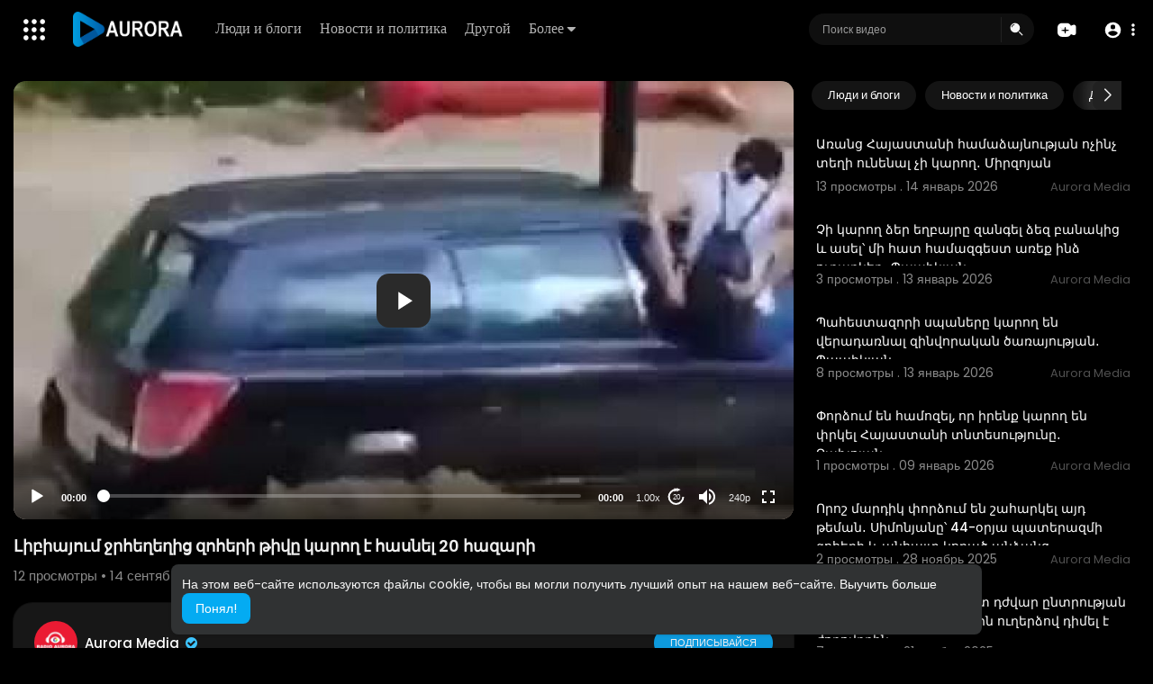

--- FILE ---
content_type: text/html; charset=UTF-8
request_url: https://play.radioaurora.am/watch/TXKYqHOGW45okZ6
body_size: 50577
content:
<!DOCTYPE html>
<html id="html" lang="ru">
   <head>
      <meta charset="UTF-8">
      <title>Լիբիայում ջրհեղեղից զոհերի թիվը կարող է հասնել 20 հազարի</title>
      <meta name="title" content="Լիբիայում ջրհեղեղից զոհերի թիվը կարող է հասնել 20 հազարի">
      <meta name="description" content="⁣Լիբիայում ջրհեղեղից  զոհերի թիվը կարող է հասնել 20 հազարի">
      <meta name="keywords" content="⁣Լիբիայում ջրհեղեղից  զոհերի թիվը կարող է հասնել 20 հազարի">
      <meta name="viewport" content="width=device-width, initial-scale=1, maximum-scale=1">
            <meta property="fb:app_id" content="1643990952546825" />
      <meta name="format-detection" content="telephone=no" />
      <meta name="apple-mobile-web-app-capable" content="yes" />
                      <link rel="canonical" href="https://play.radioaurora.am/watch/TXKYqHOGW45okZ6"/>
            <!-- Twitter Card data -->
<meta name="twitter:card" content="summary">
<meta name="twitter:site" content="@publisher_handle">
<meta name="twitter:title" content="Լիբիայում ջրհեղեղից զոհերի թիվը կարող է հասնել 20 հազարի">
<meta name="twitter:description" content="⁣Լիբիայում ջրհեղեղից  զոհերի թիվը կարող է հասնել 20 հազարի">
<meta name="twitter:creator" content="@author_handle">
<meta name="twitter:image" content="https://play.radioaurora.am/upload/photos/2023/09/5442d8febe1f5365aa323d6925fa20022892c213NAh3uYSpVqPA5wN5cd9d.video_thumb_8418_30.jpeg">

<!-- Open Graph data -->
<meta property="og:title" content="Լիբիայում ջրհեղեղից զոհերի թիվը կարող է հասնել 20 հազարի" />
<meta property="og:type" content="article" />
<meta property="og:url" content="https://play.radioaurora.am/watch/TXKYqHOGW45okZ6" />
<meta property="og:image" content="https://play.radioaurora.am/upload/photos/2023/09/5442d8febe1f5365aa323d6925fa20022892c213NAh3uYSpVqPA5wN5cd9d.video_thumb_8418_30.jpeg" />
<meta property="og:description" content="⁣Լիբիայում ջրհեղեղից  զոհերի թիվը կարող է հասնել 20 հազարի" /> 
<meta name="thumbnail" content="https://play.radioaurora.am/upload/photos/2023/09/5442d8febe1f5365aa323d6925fa20022892c213NAh3uYSpVqPA5wN5cd9d.video_thumb_8418_30.jpeg" />
<script type="application/ld+json">
{
    "@context": "https://schema.org",
    "@type": "MusicGroup",
    "image": [
        "https://play.radioaurora.am/upload/photos/2023/09/5442d8febe1f5365aa323d6925fa20022892c213NAh3uYSpVqPA5wN5cd9d.video_thumb_8418_30.jpeg"
    ],
    "name": "Լիբիայում ջրհեղեղից զոհերի թիվը կարող է հասնել 20 հազարի",
    "subjectOf": {
        "@type": "VideoObject",
        "description": "⁣Լիբիայում ջրհեղեղից  զոհերի թիվը կարող է հասնել 20 հազարի",
        "duration": "P56Y31DT31M",
        "name": "Լիբիայում ջրհեղեղից զոհերի թիվը կարող է հասնել 20 հազարի",
        "thumbnailUrl": "https://play.radioaurora.am/upload/photos/2023/09/5442d8febe1f5365aa323d6925fa20022892c213NAh3uYSpVqPA5wN5cd9d.video_thumb_8418_30.jpeg",
        "uploadDate": "2023-09-14T09:57:33+00:00"
    }
}
</script>
<link rel="alternate" href="https://play.radioaurora.am?lang=english" hreflang="en" /><link rel="alternate" href="https://play.radioaurora.am?lang=russian" hreflang="ru" /><link rel="alternate" href="https://play.radioaurora.am?lang=hindi" hreflang="hi" /><link rel="alternate" href="https://play.radioaurora.am?lang=chinese" hreflang="zh" /><link rel="alternate" href="https://play.radioaurora.am?lang=urdu" hreflang="ur" /><link rel="alternate" href="https://play.radioaurora.am?lang=indonesian" hreflang="id" /><link rel="alternate" href="https://play.radioaurora.am?lang=croatian" hreflang="sh" /><link rel="alternate" href="https://play.radioaurora.am?lang=hebrew" hreflang="he" /><link rel="alternate" href="https://play.radioaurora.am?lang=bengali" hreflang="bn" /><link rel="alternate" href="https://play.radioaurora.am?lang=japanese" hreflang="ja" /><link rel="alternate" href="https://play.radioaurora.am?lang=portuguese" hreflang="pt" /><link rel="alternate" href="https://play.radioaurora.am?lang=italian" hreflang="it" /><link rel="alternate" href="https://play.radioaurora.am?lang=persian" hreflang="fa" /><link rel="alternate" href="https://play.radioaurora.am?lang=swedish" hreflang="sv" /><link rel="alternate" href="https://play.radioaurora.am?lang=vietnamese" hreflang="vi" /><link rel="alternate" href="https://play.radioaurora.am?lang=danish" hreflang="da" /><link rel="alternate" href="https://play.radioaurora.am?lang=filipino" hreflang="fil" />
      <link rel="shortcut icon" type="image/png" href="https://play.radioaurora.am/themes/default/img/icon.png"/>
      <link rel="stylesheet" href="https://play.radioaurora.am/themes/default/css/jquery-ui.min.css?version=3.0.1">
      <link rel="stylesheet" href="https://play.radioaurora.am/themes/default/css/jquery.tagit.css?version=3.0.1">
      <link rel="stylesheet" href="https://play.radioaurora.am/themes/default/css/font-awesome-4.7.0/css/font-awesome.min.css?version=3.0.1">
      <link rel="stylesheet" href="https://play.radioaurora.am/themes/default/css/twemoji-awesome.css?version=3.0.1">
      <link rel="stylesheet" href="https://play.radioaurora.am/themes/default/css/bootstrap-glyphicons.css?version=3.0.1">
      <link rel="stylesheet" href="https://play.radioaurora.am/themes/default/css/bootstrap.min.css?version=3.0.1">
      <link rel="stylesheet" href="https://play.radioaurora.am/themes/default/js/lib/sweetalert2/dist/sweetalert2.min.css?version=3.0.1">
      <link rel="stylesheet" href="https://play.radioaurora.am/themes/default/js/lib/notifIt/notifIt/css/notifIt.min.css?version=3.0.1">
      <link rel="stylesheet" href="https://play.radioaurora.am/themes/default/css/style.css?version=3.0.1" id="style-css">
            <link rel="stylesheet" href="https://play.radioaurora.am/themes/default/css/night-mode.css?version=3.0.1" class="night-mode-css">
            <link rel="stylesheet" href="https://play.radioaurora.am/themes/default/css/custom.style.css?version=3.0.1">
      <link href="https://play.radioaurora.am/themes/default/css/material.css?version=3.0.1" rel="stylesheet" type="text/css">
      <link href="https://play.radioaurora.am/themes/default/css/roboto.css?version=3.0.1" rel="stylesheet">
      <script src="https://play.radioaurora.am/themes/default/js/jquery-3.min.js?version=3.0.1"></script>
      <script src="https://play.radioaurora.am/themes/default/js/jquery-ui.min.js?version=3.0.1"></script>
      <script type="text/javascript" src="https://play.radioaurora.am/themes/default/js/jquery.form.min.js?version=3.0.1"></script>
      <script type="text/javascript" src="https://play.radioaurora.am/themes/default/js/tag-it.min.js?version=3.0.1"></script>
            <link rel="stylesheet" href="https://play.radioaurora.am/themes/default/player/css/mediaelementplayer.min.css?version=3.0.1" />
      <script src="https://play.radioaurora.am/themes/default/player/js/mediaelement-and-player.min.js?version=3.0.1"></script>
      <script src="https://play.radioaurora.am/themes/default/js/lib/sweetalert2/dist/sweetalert2.js?version=3.0.1"></script>
      <script src="https://play.radioaurora.am/themes/default/js/lib/notifIt/notifIt/js/notifIt.min.js?version=3.0.1"></script>
      <link href="https://play.radioaurora.am/themes/default/css/bootstrap-toggle.min.css?version=3.0.1" rel="stylesheet">
      <link rel="stylesheet" href="https://play.radioaurora.am/themes/default/css/bootstrap-select.min.css?version=3.0.1">
      <script src="https://play.radioaurora.am/themes/default/js/bootstrap-select.min.js?version=3.0.1"></script>
      <link rel="stylesheet" href="https://play.radioaurora.am/themes/default/css/owl.carousel.min.css?version=3.0.1">
      <script src="https://play.radioaurora.am/themes/default/js/owl.carousel.min.js?version=3.0.1"></script>
            <script src="https://play.radioaurora.am/themes/default/player/plugins/speed/speed.min.js?version=3.0.1"></script>
      <link rel="stylesheet" href="https://play.radioaurora.am/themes/default/player/plugins/speed/speed.min.css?version=3.0.1" />
      <script src="https://play.radioaurora.am/themes/default/player/plugins/speed/speed-i18n.js?version=3.0.1"></script>
      <script src="https://play.radioaurora.am/themes/default/player/plugins/jump/jump-forward.min.js?version=3.0.1"></script>
      <link rel="stylesheet" href="https://play.radioaurora.am/themes/default/player/plugins/jump/jump-forward.min.css?version=3.0.1" />
      <script src="https://play.radioaurora.am/themes/default/player/plugins/ads/ads.min.js?version=3.0.1"></script>
      <link rel="stylesheet" href="https://play.radioaurora.am/themes/default/player/plugins/ads/ads.min.css?version=3.0.1" />
      <script src="https://play.radioaurora.am/themes/default/player/plugins/ads/ads-i18n.js?version=3.0.1"></script>
      <script src="https://play.radioaurora.am/themes/default/player/plugins/vast/ads-vast-vpaid.js?version=3.0.1"></script>
      <script src="https://play.radioaurora.am/themes/default/player/plugins/quality/quality.min.js?version=3.0.1"></script>
      <link rel="stylesheet" href="https://play.radioaurora.am/themes/default/player/plugins/quality/quality.min.css?version=3.0.1" />
      <script src="https://play.radioaurora.am/themes/default/js/facebook.min.js?version=3.0.1"></script>
      <script src="https://play.radioaurora.am/themes/default/js/Fingerprintjs2/fingerprint2.js?version=3.0.1"></script>
      <script src="https://play.radioaurora.am/themes/default/js/emoji/emojionearea/dist/emojionearea.js?version=3.0.1"></script>
      <link rel="stylesheet" type="text/css" href="https://play.radioaurora.am/themes/default/js/emoji/emojionearea/dist/emojionearea.min.css?version=3.0.1"/>
      <link rel="stylesheet" href="https://play.radioaurora.am/themes/default/css/bootstrap-colorpicker.min.css?version=3.0.1" />
      <script src="https://play.radioaurora.am/themes/default/js/bootstrap-colorpicker.min.js?version=3.0.1"></script>
      <script src="https://play.radioaurora.am/themes/default/js/v1.js?version=3.0.1"></script>
                  <script src="https://cdnjs.cloudflare.com/ajax/libs/socket.io/2.0.4/socket.io.js?version=3.0.1"></script>
                  <link rel="stylesheet" href="https://play.radioaurora.am/themes/default/css/swiper-bundle.min.css?version=3.0.1" />
      <script src="https://play.radioaurora.am/themes/default/js/swiper-bundle.min.js?version=3.0.1"></script>
      <script src="https://play.radioaurora.am/themes/default/js/plupload.full.min.js?version=3.0.1"></script>
      <script>
         function RunLiveAgora(channelName,DIV_ID,token) {
           var agoraAppId = '';
           var token = token;

           var client = AgoraRTC.createClient({mode: 'live', codec: 'vp8'});
           client.init(agoraAppId, function () {


               client.setClientRole('audience', function() {
             }, function(e) {
             });

             client.join(token, channelName, 0, function(uid) {
             }, function(err) {
             });
             }, function (err) {
             });

             client.on('stream-added', function (evt) {
             var stream = evt.stream;
             var streamId = stream.getId();

             client.subscribe(stream, function (err) {
             });
           });
           client.on('stream-subscribed', function (evt) {
             var video_id = $('#video-id').val();
            if (!video_id) {
               return false;
            }
             $('#'+DIV_ID).html('<div class="wow_liv_counter"><span id="live_word_'+video_id+'">Жить</span> <span id="live_count_'+video_id+'"> 0</span></div><div id="live_post_comments_'+video_id+'" class="wow_liv_comments_feed user-comments"></div>');
             var remoteStream = evt.stream;
             remoteStream.play(DIV_ID);
             $('#player_'+remoteStream.getId()).find('video').css('position', 'relative');
           });
         }
                      var site_url = 'https://play.radioaurora.am';
           function PT_Ajax_Requests_File() {
             return site_url + '/';
           }
           function PT_Page_Loading_File() {
             return site_url + '/page_loading.php';
           }
           function OpenShareWindow(url, windowName) {
              newwindow = window.open(url, windowName, 'height=600,width=800');
              if (window.focus) {
                 newwindow.focus();
              }
              return false;
           }
           function getCookie(name) {
             var value = "; " + document.cookie;
             var parts = value.split("; " + name + "=");
             if (parts.length == 2) return parts.pop().split(";").shift();
           }
      </script>
      <script src="https://play.radioaurora.am/themes/default/js/header.js?version=3.0.1"></script>
            <script src="https://imasdk.googleapis.com/js/sdkloader/ima3.js?version=3.0.1" type="text/javascript"></script>
               </head>
   <script type="text/javascript">
        window.UpdateChatU = 0;
        $(document).on('click', 'a[data-load]', function(event) {
            if ($('#live_post_id').length > 0) {
                    DeleteLive();
                    window.location = $(this).attr('href');
                    return false;
              }
              $('#bar_loading').show();
                event.preventDefault();
                var url = $(this).attr('data-load');
                if ($('video').length > 0) {
                  $('video')[0].pause();
                }
                $.ajax({
                  url: PT_Page_Loading_File()+url,
                  type: 'GET',
                  dataType: 'html'
                })
                .done(function(data_html) {
                  if ($(data_html).filter('#json-data').length > 0) {
                      if (typeof(ads_) != 'undefined') {
                        clearInterval(ads_);
                      }

                      data = JSON.parse($(data_html).filter('#json-data').val());

                      (data.page == 'register' ||
                      data.page == 'login' ||
                      data.page == 'shorts' ||
                      data.page == 'latest' ||
                      data.page == 'top' ||
                      data.page == 'trending' ||
                      data.page == 'stock' ||
                      data.page == 'upload-video' ||
                      data.page == 'import-video' ||
                      data.page == 'messages') ? $('#header_ad_').addClass('hidden') : $('#header_ad_').removeClass('hidden');

                      (data.page == 'home') ? $('#home_menu_').addClass('active') : $('#home_menu_').removeClass('active');
                      (data.page == 'history') ? $('#history_menu_').addClass('active') : $('#history_menu_').removeClass('active');
                      (data.page == 'articles') ? $('#articles_menu_').addClass('active') : $('#articles_menu_').removeClass('active');
                      (data.page == 'latest') ? $('#latest_menu_').addClass('active') : $('#latest_menu_').removeClass('active');
                      (data.page == 'trending') ? $('#trending_menu_').addClass('active') : $('#trending_menu_').removeClass('active');
                      (data.page == 'paid-videos') ? $('#paid_videos_').addClass('active') : $('#paid_videos_').removeClass('active');
                      (data.page == 'top') ? $('#top_menu_').addClass('active') : $('#top_menu_').removeClass('active');
                      (data.page == 'movies') ? $('#movies_menu_').addClass('active') : $('#movies_menu_').removeClass('active');
                      (data.page == 'popular_channels') ? $('#popular_channels_menu_').addClass('active') : $('#popular_channels_menu_').removeClass('active');
                      (data.page == 'stock') ? $('#stock_menu_').addClass('active') : $('#stock_menu_').removeClass('active');
                      (data.page == 'shorts') ? $('#shorts_menu_').addClass('active') : $('#shorts_menu_').removeClass('active');


                      window.history.pushState({state:'new'},'', data.url);
                      $('#container_content').html(data_html);
                      $('meta[name=title]').attr('content', data.title);
                      $('meta[name=description]').attr('content', data.description);
                      $('meta[name=keywords]').attr('content', data.keyword);
                      $('title').text(data.title);
                      var main_container_class = 'main-content ';
                      (data.page != 'login') ? main_container_class += ' container ' : main_container_class += ' welcome-page ';
                      if (data.is_movie == true) {
                        $('.toggle-mode').hide();
                        $('.logo-img img').attr('src', 'https://play.radioaurora.am/themes/default/img/logo-light.png?cache=123');
                        (data.page == 'watch') ? main_container_class += ' movies-container ' : main_container_class += ' ';
                      }
                      else{
                        if ($('#toggle-mode').prop( "checked" ) === true) {
                          $('.logo-img img').attr('src', 'https://play.radioaurora.am/themes/default/img/logo-light.png?cache=123');
                        }
                        else{
                          $('.logo-img img').attr('src', 'https://play.radioaurora.am/themes/default/img/logo.png?cache=123');
                        }
                        $('.toggle-mode').show();
                        (data.page == 'watch') ? main_container_class += ' watch-container ' : main_container_class += ' ';
                      }

                      (data.page == 'movie') ? main_container_class += ' movies-container ' : main_container_class += ' ';
                            (data.page == 'go_pro') ? main_container_class += ' p-relative ' : main_container_class += ' ';
                      (data.page == 'home') ? main_container_class += ' home-container ' : main_container_class += ' ';
                      $('#main-container').attr('class',main_container_class);

                      (data.page == 'watch') ? $('#header_change_2').attr('class','container watch-container') : $('#header_change_2').attr('class','container');
                      (data.page == 'watch') ? $('#header_change_3').attr('class','container watch-container') : $('#header_change_3').attr('class','container');
                    }
                    else{
                      window.location.href = site_url+'/login';
                    }
                })
                .fail(function() {
                  if (typeof(getCookie('user_id')) == 'undefined') {
                    window.location.href = site_url+'/login';
                  }
                  else{
                    window.location.href = site_url+'/404';
                  }
                })
                .always(function() {
                  window.scrollTo(0,0);
                  $('#bar_loading').delay(300).fadeOut(300);
                  $(".video-player").hover(
                      function(e){
                        $('.watermark').css('display', 'block');
                       },
                      function(e){
                        setTimeout(function () {
                          if ($('.video-player:hover').length == 0) {
                            $('.watermark').css('display', 'none');
                          }
                        }, 1000);
                       }
                  );
                });

        });
      function load_more_sub() {
        var id = $('.subscribers_').last().attr('data_subscriber_id');
        var user_id = '{{ME id}}';
        $.post(PT_Ajax_Requests_File()+'aj/user/get_more_subscribers_', {id: id,user_id:user_id}, function(data, textStatus, xhr) {
          if (data.status == 200) {
            if (data.html != '') {
              $('.user_subscribers_').append(data.html);
            }
            else{
              $('#user_subscribers__load').html("<svg xmlns='http://www.w3.org/2000/svg' viewBox='0 0 24 24'><path fill='currentColor' d='M12,2A10,10 0 0,0 2,12A10,10 0 0,0 12,22A10,10 0 0,0 22,12A10,10 0 0,0 12,2M17,13H7V11H17V13Z' /></svg> Нет больше подписок");
            }

          }

        });
      }
   </script>
   <body itemscope itemtype="http://schema.org/Organization" id="pt-body" class=" ">
            <div id="pop_up_18" class="modal matdialog et_plus" data-backdrop="static" data-keyboard="false">
         <div class="modal-dialog">
            <div class="modal-content">
               <div class="modal-body">
                  <svg xmlns="http://www.w3.org/2000/svg" xmlns:xlink="http://www.w3.org/1999/xlink" viewBox="0 0 328.863 328.863" height="120" width="120" xml:space="preserve">
                     <g id="_x34_4-18Plus_movie">
                        <g>
                           <path fill="currentColor" d="M104.032,220.434V131.15H83.392V108.27h49.121v112.164H104.032z"/>
                        </g>
                        <g>
                           <path fill="currentColor" d="M239.552,137.23c0,9.76-5.28,18.4-14.08,23.201c12.319,5.119,20,15.84,20,28.32c0,20.16-17.921,32.961-45.921,32.961 c-28.001,0-45.921-12.641-45.921-32.48c0-12.801,8.32-23.682,21.28-28.801c-9.44-5.281-15.52-14.24-15.52-24 c0-17.922,15.681-29.281,40.001-29.281C224.031,107.15,239.552,118.83,239.552,137.23z M180.51,186.352 c0,9.441,6.721,14.721,19.041,14.721c12.32,0,19.2-5.119,19.2-14.721c0-9.279-6.88-14.561-19.2-14.561 C187.23,171.791,180.51,177.072,180.51,186.352z M183.391,138.83c0,8.002,5.76,12.48,16.16,12.48c10.4,0,16.16-4.479,16.16-12.48 c0-8.318-5.76-12.959-16.16-12.959C189.15,125.871,183.391,130.512,183.391,138.83z"/>
                        </g>
                        <g>
                           <path fill="currentColor" d="M292.864,120.932c4.735,13.975,7.137,28.592,7.137,43.5c0,74.752-60.816,135.568-135.569,135.568 S28.862,239.184,28.862,164.432c0-74.754,60.816-135.568,135.569-135.568c14.91,0,29.527,2.4,43.5,7.137V5.832 C193.817,1.963,179.24,0,164.432,0C73.765,0,0.001,73.764,0.001,164.432s73.764,164.432,164.431,164.432 S328.862,255.1,328.862,164.432c0-14.807-1.962-29.385-5.831-43.5H292.864z"/>
                        </g>
                        <g>
                           <polygon fill="currentColor" points="284.659,44.111 284.659,12.582 261.987,12.582 261.987,44.111 230.647,44.111 230.647,66.781 261.987,66.781 261.987,98.309 284.659,98.309 284.659,66.781 316.186,66.781 316.186,44.111 "/>
                        </g>
                     </g>
                  </svg>
                  <h4>Обратите внимание, что если вам не исполнилось 18 лет, вы не сможете получить доступ к этому сайту.</h4>
                  <p>Вам 18 лет или больше?</p>
               </div>
               <div class="modal-footer">
                  <button class="btn btn-success matbtn" id="pop_up_18_yes">да</button>
                  <button class="btn matbtn" id="pop_up_18_no">нет</button>
               </div>
            </div>
         </div>
      </div>
      <a href="" id="link_redirect_to_page"  data-load=""></a>
      <div id="bar_loading"></div>
            <input type="hidden" class="main_session" value="cc95db3089ae20e1e1d0185f968d06ab8dd5e906">
            <header>
         <nav class="navbar navbar-findcond navbar-fixed-top header-layout">
	<div class="pt_main_hdr" id="header_change">
		<div class="navbar-header">
							   <div class="yp_slide_menu">
					   <span id="open_slide" title="Расширять" data-toggle="tooltip" data-placement="bottom" onclick="SlideSetCookie('open_slide','yes',1);">
						   <svg xmlns="http://www.w3.org/2000/svg" width="24px" height="24px" viewBox="0 0 276.167 276.167"> <g fill="currentColor"><path d="M33.144,2.471C15.336,2.471,0.85,16.958,0.85,34.765s14.48,32.293,32.294,32.293s32.294-14.486,32.294-32.293 S50.951,2.471,33.144,2.471z"/> <path d="M137.663,2.471c-17.807,0-32.294,14.487-32.294,32.294s14.487,32.293,32.294,32.293c17.808,0,32.297-14.486,32.297-32.293 S155.477,2.471,137.663,2.471z"/> <path d="M243.873,67.059c17.804,0,32.294-14.486,32.294-32.293S261.689,2.471,243.873,2.471s-32.294,14.487-32.294,32.294 S226.068,67.059,243.873,67.059z"/> <path d="M32.3,170.539c17.807,0,32.297-14.483,32.297-32.293c0-17.811-14.49-32.297-32.297-32.297S0,120.436,0,138.246 C0,156.056,14.493,170.539,32.3,170.539z"/> <path d="M136.819,170.539c17.804,0,32.294-14.483,32.294-32.293c0-17.811-14.478-32.297-32.294-32.297 c-17.813,0-32.294,14.486-32.294,32.297C104.525,156.056,119.012,170.539,136.819,170.539z"/> <path d="M243.038,170.539c17.811,0,32.294-14.483,32.294-32.293c0-17.811-14.483-32.297-32.294-32.297 s-32.306,14.486-32.306,32.297C210.732,156.056,225.222,170.539,243.038,170.539z"/> <path d="M33.039,209.108c-17.807,0-32.3,14.483-32.3,32.294c0,17.804,14.493,32.293,32.3,32.293s32.293-14.482,32.293-32.293 S50.846,209.108,33.039,209.108z"/> <path d="M137.564,209.108c-17.808,0-32.3,14.483-32.3,32.294c0,17.804,14.487,32.293,32.3,32.293 c17.804,0,32.293-14.482,32.293-32.293S155.368,209.108,137.564,209.108z"/> <path d="M243.771,209.108c-17.804,0-32.294,14.483-32.294,32.294c0,17.804,14.49,32.293,32.294,32.293 c17.811,0,32.294-14.482,32.294-32.293S261.575,209.108,243.771,209.108z"/> </g></svg>
					   </span>

				   </div>
				   <div class="mobile">
				   	<a class="navbar-brand logo-img" href="https://play.radioaurora.am/" itemprop="url">
															<img itemprop="logo" src="https://play.radioaurora.am/themes/default/img/logo-light.png?cache=123" alt="AVS">
													</a>
				   </div>
			   						
						<ul class="nav navbar-nav sec_lay_hdr custom_text_link">

									<li class="pt_hide-from-mobile">
						<a href="https://play.radioaurora.am/videos/category/8" data-load="?link1=videos&page=category&id=8">
							Люди и блоги					    </a>
					</li>
									<li class="pt_hide-from-mobile">
						<a href="https://play.radioaurora.am/videos/category/11" data-load="?link1=videos&page=category&id=11">
							Новости и политика					    </a>
					</li>
									<li class="pt_hide-from-mobile">
						<a href="https://play.radioaurora.am/videos/category/other" data-load="?link1=videos&page=category&id=other">
							Другой					    </a>
					</li>
				
				<li class="dropdown profile-nav pt_hide-from-mobile">
					<a href="javascript:void(0);" class="dropdown-toggle flex_home_arrow" data-toggle="dropdown" aria-expanded="false">
						Более
						<svg width="10" height="6" viewBox="0 0 10 6" fill="none" xmlns="http://www.w3.org/2000/svg">
								<path d="M9.27957 0.904663H1.38557C1.24344 0.904743 1.10453 0.947003 0.986437 1.02609C0.868345 1.10518 0.776382 1.21754 0.722196 1.34893C0.66801 1.48033 0.65404 1.62485 0.682055 1.76419C0.71007 1.90353 0.77881 2.03142 0.879567 2.13166L4.33257 5.58466C4.59882 5.8506 4.95975 5.99998 5.33607 5.99998C5.71238 5.99998 6.07331 5.8506 6.33957 5.58466L7.65257 4.27166L9.79257 2.13166C9.89229 2.03044 9.95987 1.90202 9.98684 1.76251C10.0138 1.623 9.99896 1.47864 9.94415 1.34755C9.88934 1.21645 9.79702 1.10448 9.67878 1.02568C9.56054 0.946888 9.42166 0.904785 9.27957 0.904663Z" fill="currentColor"/>
							</svg>
				    </a>
				    <ul class="dropdown-menu ani-acc-menu custom_menu_login_usss">
				    						</ul>
				</li>


				
				
				
				
															</ul>
						
			<form class="navbar-form navbar-left search-header" role="search" action="https://play.radioaurora.am/search" method="GET">
                <div class="form-group">
                    <input type="text" class="form-control" id="search-bar" name="keyword" placeholder="Поиск видео" autocomplete="off" value=""> 
                                        <span class="search_line">
                    </span>
					<svg  class="feather feather-search" onclick="javascript:$('.search-header input').focus();" xmlns="http://www.w3.org/2000/svg" width="24" height="24" viewBox="0 0 24 24">
					  <g id="Group_304" data-name="Group 304" transform="translate(941 2420)">
					    <g id="Search_1" data-name="Search 1" transform="translate(-939.756 -2417.756)">
					      <path id="Path_57" data-name="Path 57" d="M2,7.752A6.752,6.752,0,1,1,8.752,14.5,6.752,6.752,0,0,1,2,7.752ZM7.971,3.209a.563.563,0,0,1-.468.644A3.189,3.189,0,0,0,4.853,6.5a.563.563,0,0,1-1.112-.176A4.314,4.314,0,0,1,7.327,2.741.563.563,0,0,1,7.971,3.209Z" fill="currentColor" fill-rule="evenodd"/>
					      <path id="Path_58" data-name="Path 58" d="M18.47,17.47a.75.75,0,0,1,1.061,0l4,4A.75.75,0,1,1,22.47,22.53l-4-4A.75.75,0,0,1,18.47,17.47Z" transform="translate(-4.238 -4.238)" fill="currentColor"/>
					    </g>
					    <rect id="Rectangle_321" data-name="Rectangle 321" width="24" height="24" transform="translate(-941 -2420)" fill="none"/>
					  </g>
					</svg>
                </div>
                <div class="search-dropdown hidden"></div>
            </form>
			<!--<ul class="nav navbar-nav">
				<li class="dropdown hide-from-mobile" id="category_menu_">
				   <a href="#" class="dropdown-toggle" data-toggle="dropdown" role="button" aria-expanded="false">категории <span class="caret"></span></a>
				   <ul class="dropdown-menu categories-drop-down" role="menu">
				    					    <li class="hide-from-mobile">
						   <a class="category" href="https://play.radioaurora.am/videos/category/8" data-load="?link1=videos&page=category&id=8">Люди и блоги</a>
						</li>
										    <li class="hide-from-mobile">
						   <a class="category" href="https://play.radioaurora.am/videos/category/11" data-load="?link1=videos&page=category&id=11">Новости и политика</a>
						</li>
										    <li class="hide-from-mobile">
						   <a class="category" href="https://play.radioaurora.am/videos/category/other" data-load="?link1=videos&page=category&id=other">Другой</a>
						</li>
									   </ul>
				</li>
			</ul>-->
		</div>
		<ul class="nav navbar-nav navbar-right">
			<li class="dropdown profile-nav hide_upload_mobi_link">
			<a href="javascript:void(0);" class="dropdown-toggle hdr_hover_btn" data-toggle="dropdown">
				<svg xmlns="http://www.w3.org/2000/svg" width="24" height="24" viewBox="0 0 24 24">
						  <g id="Group_305" data-name="Group 305" transform="translate(1264 2420)">
						    <g id="Group_276" data-name="Group 276">
						      <g id="Group_263" data-name="Group 263" transform="translate(-1264 -2417)">
						        <path id="Path_61" data-name="Path 61" d="M3.82,3.68l6,1-.5.5-.5,1.5h-5Z" fill="currentColor"/>
						        <path id="Path_62" data-name="Path 62" d="M8.716,0h.067c1.372,0,2.447,0,3.312.071A5.918,5.918,0,0,1,14.36.627,5.75,5.75,0,0,1,16.873,3.14q.075.147.138.3a23.41,23.41,0,0,1,2.9-1.134,2.771,2.771,0,0,1,2.347.2,2.771,2.771,0,0,1,1.123,2.07A24.431,24.431,0,0,1,23.5,7.8V9.7a24.43,24.43,0,0,1-.121,3.224,2.771,2.771,0,0,1-1.123,2.07,2.771,2.771,0,0,1-2.347.2,23.414,23.414,0,0,1-2.9-1.134q-.063.152-.138.3a5.75,5.75,0,0,1-2.513,2.513,5.918,5.918,0,0,1-2.265.556c-.864.071-1.94.071-3.311.071H8.716c-1.372,0-2.447,0-3.311-.071a5.919,5.919,0,0,1-2.265-.556A5.75,5.75,0,0,1,.627,14.36,5.918,5.918,0,0,1,.071,12.1C0,11.231,0,10.155,0,8.784V8.716C0,7.345,0,6.269.071,5.4A5.918,5.918,0,0,1,.627,3.14,5.75,5.75,0,0,1,3.14.627,5.918,5.918,0,0,1,5.4.071C6.269,0,7.345,0,8.716,0ZM4,5.75A.75.75,0,0,1,4.75,5h4a.748.748,0,0,1,.526.215.745.745,0,0,1,.514-.167.527.527,0,0,1,.459.333,2.28,2.28,0,0,1,.243.684q.027.225.036.423t.027.369q.018.18.018.342t.018.306a1.9,1.9,0,0,0,.108.7.347.347,0,0,0,.324.207q.162.018.486.036t.7.027q.378.018.729.045t.558.054a1.881,1.881,0,0,1,.684.234.458.458,0,0,1-.063.828,2.532,2.532,0,0,1-.783.189q-.36.045-.792.072t-.819.027q-.387.009-.639.018a.455.455,0,0,0-.387.2,1.33,1.33,0,0,0-.153.684q0,.117-.009.252t-.027.27q-.009.135-.027.27l-.018.27a2.94,2.94,0,0,1-.252.972.577.577,0,0,1-.54.387.507.507,0,0,1-.486-.4,5.814,5.814,0,0,1-.225-1.017q-.009-.153-.018-.279t-.018-.261q-.009-.126-.018-.234t-.018-.2a1.565,1.565,0,0,0-.144-.54.47.47,0,0,0-.252-.252A1.079,1.079,0,0,0,8.062,10H7.108q-.306,0-.6-.009t-.477-.027a2.24,2.24,0,0,1-.765-.207.531.531,0,0,1-.288-.495.452.452,0,0,1,.18-.369,1.33,1.33,0,0,1,.54-.234,4.107,4.107,0,0,1,.837-.09l.747-.036q.387-.027.693-.054t.468-.063a.426.426,0,0,0,.27-.189,1.443,1.443,0,0,0,.117-.576l.018-.27q.009-.144.018-.306t.018-.342q.006-.119.016-.245A.754.754,0,0,1,8.75,6.5h-4A.75.75,0,0,1,4,5.75Z" fill="currentColor" fill-rule="evenodd"/>
						      </g>
						      <rect id="Rectangle_311" data-name="Rectangle 311" width="24" height="24" transform="translate(-1264 -2420)" fill="none"/>
						    </g>
						  </g>
						</svg>
			</a>
			<ul class="dropdown-menu pt-create-menu ani-acc-menu custom_menu_login_usss">
									 
						<li class="hide_up_imp">
							<a href="https://play.radioaurora.am/upload-video" data-load="?link1=upload-video" class="uploadd">
								<svg xmlns="http://www.w3.org/2000/svg" width="24" height="24" viewBox="0 0 24 24"><path fill-rule="evenodd" clip-rule="evenodd" d="M7 10.25L6.96421 10.25C6.05997 10.25 5.33069 10.25 4.7424 10.3033C4.13605 10.3583 3.60625 10.4746 3.125 10.7524C2.55493 11.0815 2.08154 11.5549 1.7524 12.125C1.47455 12.6063 1.35826 13.1361 1.3033 13.7424C1.24998 14.3307 1.24999 15.06 1.25 15.9642L1.25 15.9642L1.25 16L1.25 16.0358L1.25 16.0358C1.24999 16.94 1.24998 17.6693 1.3033 18.2576C1.35826 18.8639 1.47455 19.3937 1.7524 19.875C2.08154 20.4451 2.55493 20.9185 3.125 21.2476C3.60625 21.5254 4.13605 21.6417 4.7424 21.6967C5.33067 21.75 6.05992 21.75 6.96412 21.75L6.96418 21.75L7 21.75L17 21.75L17.0357 21.75C17.94 21.75 18.6693 21.75 19.2576 21.6967C19.8639 21.6417 20.3937 21.5254 20.875 21.2476C21.4451 20.9185 21.9185 20.4451 22.2476 19.875C22.5254 19.3937 22.6417 18.8639 22.6967 18.2576C22.75 17.6693 22.75 16.94 22.75 16.0358L22.75 16L22.75 15.9642C22.75 15.06 22.75 14.3307 22.6967 13.7424C22.6417 13.1361 22.5254 12.6063 22.2476 12.125C21.9185 11.5549 21.4451 11.0815 20.875 10.7524C20.3937 10.4746 19.8639 10.3583 19.2576 10.3033C18.6693 10.25 17.94 10.25 17.0358 10.25L17 10.25L16 10.25C15.5858 10.25 15.25 10.5858 15.25 11C15.25 11.4142 15.5858 11.75 16 11.75L17 11.75C17.9484 11.75 18.6096 11.7507 19.1222 11.7972C19.6245 11.8427 19.9101 11.9274 20.125 12.0514C20.467 12.2489 20.7511 12.533 20.9486 12.875C21.0726 13.0899 21.1573 13.3755 21.2028 13.8778C21.2493 14.3904 21.25 15.0516 21.25 16C21.25 16.9484 21.2493 17.6096 21.2028 18.1222C21.1573 18.6245 21.0726 18.9101 20.9486 19.125C20.7511 19.467 20.467 19.7511 20.125 19.9486C19.9101 20.0726 19.6245 20.1573 19.1222 20.2028C18.6096 20.2493 17.9484 20.25 17 20.25L7 20.25C6.05158 20.25 5.39041 20.2493 4.87779 20.2028C4.37549 20.1573 4.0899 20.0726 3.875 19.9486C3.53296 19.7511 3.24892 19.467 3.05144 19.125C2.92737 18.9101 2.8427 18.6245 2.79718 18.1222C2.75072 17.6096 2.75 16.9484 2.75 16C2.75 15.0516 2.75072 14.3904 2.79718 13.8778C2.84271 13.3755 2.92737 13.0899 3.05144 12.875C3.24892 12.533 3.53296 12.2489 3.875 12.0514C4.0899 11.9274 4.37549 11.8427 4.87779 11.7972C5.39041 11.7507 6.05158 11.75 7 11.75L8 11.75C8.41421 11.75 8.75 11.4142 8.75 11C8.75 10.5858 8.41421 10.25 8 10.25L7 10.25ZM16.5303 6.46967L12.5303 2.46967C12.2374 2.17678 11.7626 2.17678 11.4697 2.46967L7.46967 6.46967C7.17678 6.76256 7.17678 7.23744 7.46967 7.53033C7.76256 7.82322 8.23744 7.82322 8.53033 7.53033L11.25 4.81066L11.25 16C11.25 16.4142 11.5858 16.75 12 16.75C12.4142 16.75 12.75 16.4142 12.75 16L12.75 4.81066L15.4697 7.53033C15.7626 7.82322 16.2374 7.82322 16.5303 7.53033C16.8232 7.23744 16.8232 6.76256 16.5303 6.46967Z" fill="currentColor"/></svg> Загрузить
							</a>
						</li>
																						</ul>
		</li>
			
			<li class="show-in-mobile pull-left top-header">
				<a href="#" class="search-icon hdr_hover_btn">
					<svg xmlns="http://www.w3.org/2000/svg" width="24" height="24" viewBox="0 0 24 24">
					  <g id="Group_304" data-name="Group 304" transform="translate(941 2420)">
					    <g id="Search_1" data-name="Search 1" transform="translate(-939.756 -2417.756)">
					      <path id="Path_57" data-name="Path 57" d="M2,7.752A6.752,6.752,0,1,1,8.752,14.5,6.752,6.752,0,0,1,2,7.752ZM7.971,3.209a.563.563,0,0,1-.468.644A3.189,3.189,0,0,0,4.853,6.5a.563.563,0,0,1-1.112-.176A4.314,4.314,0,0,1,7.327,2.741.563.563,0,0,1,7.971,3.209Z" fill="currentColor" fill-rule="evenodd"></path>
					      <path id="Path_58" data-name="Path 58" d="M18.47,17.47a.75.75,0,0,1,1.061,0l4,4A.75.75,0,1,1,22.47,22.53l-4-4A.75.75,0,0,1,18.47,17.47Z" transform="translate(-4.238 -4.238)" fill="currentColor"></path>
					    </g>
					    <rect id="Rectangle_321" data-name="Rectangle 321" width="24" height="24" transform="translate(-941 -2420)" fill="none"></rect>
					  </g>
					</svg>
				</a>
			</li>
						<li class="dropdown hide-from-mobile top-header non-logged profile-nav">
	<a href="#" class="dropdown-toggle" data-toggle="dropdown" role="button" aria-expanded="false">
		<!-- <img src="https://play.radioaurora.am/themes/default/img/oval.png"> -->
		<svg xmlns="http://www.w3.org/2000/svg" width="24" height="24" viewBox="0 0 24 24"><path fill="currentColor" d="M12,19.2C9.5,19.2 7.29,17.92 6,16C6.03,14 10,12.9 12,12.9C14,12.9 17.97,14 18,16C16.71,17.92 14.5,19.2 12,19.2M12,5A3,3 0 0,1 15,8A3,3 0 0,1 12,11A3,3 0 0,1 9,8A3,3 0 0,1 12,5M12,2A10,10 0 0,0 2,12A10,10 0 0,0 12,22A10,10 0 0,0 22,12C22,6.47 17.5,2 12,2Z" /></svg> 
			<!-- <span class="caret"></span> -->
			<span class="desktop hide_iam_from_mobile">
				<svg width="4" height="14" viewBox="0 0 4 14" fill="none" xmlns="http://www.w3.org/2000/svg">
					<path d="M1.92603 10.25C2.86353 10.25 3.67603 11.0625 3.67603 12C3.67603 12.9688 2.86353 13.75 1.92603 13.75C0.957275 13.75 0.176025 12.9688 0.176025 12C0.176025 11.0625 0.957275 10.25 1.92603 10.25ZM1.92603 5.25C2.86353 5.25 3.67603 6.0625 3.67603 7C3.67603 7.96875 2.86353 8.75 1.92603 8.75C0.957275 8.75 0.176025 7.96875 0.176025 7C0.176025 6.0625 0.957275 5.25 1.92603 5.25ZM1.92603 3.75C0.957275 3.75 0.176025 2.96875 0.176025 2C0.176025 1.0625 0.957275 0.25 1.92603 0.25C2.86353 0.25 3.67603 1.0625 3.67603 2C3.67603 2.96875 2.86353 3.75 1.92603 3.75Z" fill="currentColor"/>
				</svg>
		</span>
		</a>
	</a>
	<ul class="dropdown-menu ani-acc-menu custom_menu_login_usss" role="menu">
		<li><a href="https://play.radioaurora.am/login">Авторизоваться</a></li>
							<li class="divider"></li>
			<li class="hid_svg">
				<a href="javascript:;">
				<div class="custom_toggler_mode">
					Режим

					<label class="switch active">
				      <input type="checkbox" checked id="toggle-mode">
				      <span class="slider round"></span>
				    </label>
				</div>
				</a>
		</li> 
		   </ul>
</li>

<script type="text/javascript">
	$(function(){
	   $('.switch input').on("click",function(){
	      $(this).parent().toggleClass('active');
	   });
	});
</script>
		</ul>
	</div>
</nav>

<nav class="navbar navbar-findcond navbar-fixed-top header-layout hidden search-bar">
	<div class="navbar-header">
		<form class="search-header-mobile" role="search" action="https://play.radioaurora.am/search" method="GET">
			<div class="form-group">
				<input type="text" class="form-control" id="search-bar-mobile" name="keyword" placeholder="Поиск видео" autocomplete="off" value=""> 
			</div>
			<div class="search-dropdown hidden"></div>
		</form>
	</div>
</nav>


<script>
$('.search-icon').on('click', function(event) {
	event.preventDefault();
	$('.search-bar').toggleClass('hidden');
});

$('#open_slide').on('click', function(event) {
	event.preventDefault();
	$('body').toggleClass('side_open');
});

current_width = $(window).width();
if(current_width <= 1300) {
    $('#open_slide').on('click', function(event) {
		$('body').addClass('mobi_side_open');
	});
}

$('#search-bar').keyup(function(event) {
	var search_value = $(this).val();
	var search_dropdown = $('.search-dropdown');
	if (search_value == '') {
		search_dropdown.addClass('hidden');
		search_dropdown.empty();
		return false;
	} else {
		search_dropdown.removeClass('hidden');
	}
    $.post('https://play.radioaurora.am/aj/search', {search_value: search_value}, function(data, textStatus, xhr) {
    	if (data.status == 200) {
    		search_dropdown.html(data.html);
    	} else {
	       search_dropdown.addClass('hidden');
		   search_dropdown.empty();
		   return false;
    	}
    });
});

jQuery(document).click(function(event){
    if (!(jQuery(event.target).closest(".search-dropdown").length)) {
        jQuery('.search-dropdown').addClass('hidden');
    }
});
</script>
         <div class="clear"></div>
      </header>
            <div class="yp_side_menu has_side_menu">
      <div id="main-container" class="container watch-container    main-content" >
                  <div class="ads-placment" id="header_ad_"></div>
            <div class="announcement-renderer">
         
      </div>
      
      <div id="" class=" new_left_right">
                    <div class="left_menu desktop">
                <div class="top_logo hide_iam_from_mobile">
                    <a class="navbar-brand logo-img" href="https://play.radioaurora.am/" itemprop="url">
                                                    <img itemprop="logo" src="https://play.radioaurora.am/themes/default/img/logo-light.png?cache=123" alt="AVS">
                                            </a>
                </div>

                                                          <div class="yp_side_drawer">
                         <span class="open_side_menu_head">
                            <span onclick="javascript:$('body').removeClass('side_open');$('body').removeClass('mobi_side_open');">
                               <svg height="24" viewBox="0 0 24 24" width="24" xmlns="http://www.w3.org/2000/svg">
                                  <path fill="currentColor" d="M19,6.41L17.59,5L12,10.59L6.41,5L5,6.41L10.59,12L5,17.59L6.41,19L12,13.41L17.59,19L19,17.59L13.41,12L19,6.41Z" />
                               </svg>
                            </span>
                         </span>

                         <ul class="sections pt-200">
                            <div class="menu_static_text top_static">
                                MENU
                            </div>
                            <li class="" id="home_menu_">
                               <a href="https://play.radioaurora.am/" data-load="?link1=home">

                                    <svg id="Group_279" data-name="Group 279" xmlns="http://www.w3.org/2000/svg" width="24" height="24" viewBox="0 0 24 24">
                                      <path id="Home_1" data-name="Home 1" d="M4.783,2.966C7.45,1.028,8.784.059,10.307,0q.183-.007.367,0C12.2.059,13.529,1.028,16.2,2.966s4,2.906,4.524,4.337q.063.172.113.349c.417,1.466-.092,3.033-1.111,6.168L18,19.116a2.043,2.043,0,0,1-3.985-.631V15.736A1.917,1.917,0,0,0,12.1,13.82H8.88a1.917,1.917,0,0,0-1.917,1.917v2.749a2.043,2.043,0,0,1-3.985.631l-1.721-5.3C.238,10.685-.271,9.117.146,7.652Q.2,7.475.259,7.3C.783,5.872,2.117,4.9,4.783,2.966Z" transform="translate(2 2)" fill="currentColor"/>
                                      <rect id="Rectangle_312" data-name="Rectangle 312" width="24" height="24" fill="none"/>
                                    </svg>
                                  <span>Главная</span>
                               </a>
                            </li>
                                                                                                             </ul>

                        <div class="menu_static_text" style="margin-top: 20px;">
                            MORE VIDEOS
                        </div>

                         <ul class="sections">
                            <li class="hide-from-mobile " id="latest_menu_">
                               <a href="https://play.radioaurora.am/videos/latest" data-load="?link1=videos&page=latest">
                                    <svg xmlns="http://www.w3.org/2000/svg" width="24" height="24" viewBox="0 0 24 24">
                                      <g id="Group_282" data-name="Group 282" transform="translate(879 2420)">
                                        <g id="Video_1" data-name="Video 1" transform="translate(-879.25 -2420.25)">
                                          <path id="Path_59" data-name="Path 59" d="M7.733,8.752a1.315,1.315,0,0,1,.651.2c.4.2.906.507,1.644.962s1.246.768,1.6,1.038a1.479,1.479,0,0,1,.516.535,1.332,1.332,0,0,1,0,1.019,1.479,1.479,0,0,1-.516.535c-.358.27-.866.583-1.6,1.038s-1.247.766-1.644.962a1.315,1.315,0,0,1-.651.2,1.072,1.072,0,0,1-.762-.476,1.653,1.653,0,0,1-.18-.763c-.041-.471-.041-1.1-.041-2.009s0-1.538.041-2.009a1.653,1.653,0,0,1,.18-.763A1.072,1.072,0,0,1,7.733,8.752Z" fill="currentColor"/>
                                          <path id="Path_60" data-name="Path 60" d="M9.034,3.25H8.966c-1.372,0-2.447,0-3.312.071a5.918,5.918,0,0,0-2.265.556A5.75,5.75,0,0,0,.877,6.39,5.918,5.918,0,0,0,.321,8.655C.25,9.519.25,10.595.25,11.966v.067c0,1.372,0,2.447.071,3.312A5.918,5.918,0,0,0,.877,17.61,5.75,5.75,0,0,0,3.39,20.123a5.919,5.919,0,0,0,2.265.556c.864.071,1.94.071,3.311.071h.068c1.372,0,2.447,0,3.312-.071a5.918,5.918,0,0,0,2.265-.556,5.75,5.75,0,0,0,2.513-2.513q.075-.147.138-.3a23.414,23.414,0,0,0,2.9,1.134,2.771,2.771,0,0,0,2.347-.2,2.771,2.771,0,0,0,1.123-2.07,24.43,24.43,0,0,0,.121-3.224v-1.9a24.43,24.43,0,0,0-.121-3.224,2.771,2.771,0,0,0-1.123-2.07,2.771,2.771,0,0,0-2.347-.2,23.41,23.41,0,0,0-2.9,1.134q-.063-.152-.138-.3A5.75,5.75,0,0,0,14.61,3.877a5.918,5.918,0,0,0-2.265-.556C11.481,3.25,10.405,3.25,9.034,3.25Zm1.747,5.37c-.7-.429-1.266-.779-1.735-1.01a2.688,2.688,0,0,0-1.479-.349A2.572,2.572,0,0,0,5.732,8.383,3.032,3.032,0,0,0,5.3,9.862c-.047.543-.047,1.24-.047,2.1v.072c0,.862,0,1.559.047,2.1a3.031,3.031,0,0,0,.435,1.479,2.572,2.572,0,0,0,1.834,1.122,2.688,2.688,0,0,0,1.479-.349c.469-.231,1.038-.581,1.735-1.01l.066-.041c.7-.429,1.267-.78,1.688-1.1a2.883,2.883,0,0,0,1-1.155,2.832,2.832,0,0,0,0-2.175,2.883,2.883,0,0,0-1-1.155c-.421-.317-.99-.668-1.688-1.1Z" fill="currentColor" fill-rule="evenodd"/>
                                        </g>
                                        <rect id="Rectangle_323" data-name="Rectangle 323" width="24" height="24" transform="translate(-879 -2420)" fill="none"/>
                                      </g>
                                    </svg>

                                  <span>Последние видео</span>
                               </a>
                            </li>
                            <li class="" id="trending_menu_">
                               <a href="https://play.radioaurora.am/videos/trending" data-load="?link1=videos&page=trending">

                                    <svg xmlns="http://www.w3.org/2000/svg" width="24" height="24" viewBox="0 0 24 24">
                                      <g id="Group_283" data-name="Group 283" transform="translate(1192 2420)">
                                        <g id="Activity_2" data-name="Activity 2" transform="translate(-1193.25 -2420)">
                                          <path id="Path_42" data-name="Path 42" d="M20,7a3,3,0,0,1-2.608-4.484c-.293-.061-.6-.107-.929-.142-1.142-.124-2.582-.124-4.418-.124h-.09c-1.837,0-3.276,0-4.418.124a5.823,5.823,0,0,0-2.916.974A5.75,5.75,0,0,0,3.348,4.62a5.823,5.823,0,0,0-.974,2.916c-.124,1.142-.124,2.582-.124,4.418v.09c0,1.837,0,3.276.124,4.418a5.824,5.824,0,0,0,.974,2.916A5.749,5.749,0,0,0,4.62,20.652a5.823,5.823,0,0,0,2.916.975c1.142.124,2.582.124,4.418.124h.091c1.837,0,3.276,0,4.418-.124a5.823,5.823,0,0,0,2.916-.975,5.749,5.749,0,0,0,1.272-1.272,5.823,5.823,0,0,0,.975-2.916c.124-1.142.124-2.582.124-4.418v-.091c0-1.837,0-3.276-.124-4.418-.035-.326-.081-.635-.142-.929A2.986,2.986,0,0,1,20,7ZM17.33,8.469a.75.75,0,0,1,.343,1l-1.46,2.977a2.691,2.691,0,0,1-4.907-.166,1.191,1.191,0,0,0-2.172-.074l-1.46,2.977a.75.75,0,1,1-1.347-.661l1.46-2.977a2.691,2.691,0,0,1,4.907.166,1.191,1.191,0,0,0,2.172.074l1.46-2.977A.75.75,0,0,1,17.33,8.469Z" fill="currentColor" fill-rule="evenodd"/>
                                          <path id="Path_43" data-name="Path 43" d="M18,4a2,2,0,1,0,2-2A2,2,0,0,0,18,4Z" fill="currentColor"/>
                                        </g>
                                        <rect id="Rectangle_313" data-name="Rectangle 313" width="24" height="24" transform="translate(-1192 -2420)" fill="none"/>
                                      </g>
                                    </svg>

                                  
                                  <span>Trending</span>
                               </a>
                            </li>
                            <li class="hide-from-mobile " id="top_menu_">
                               <a href="https://play.radioaurora.am/videos/top" data-load="?link1=videos&page=top">

                                <svg xmlns="http://www.w3.org/2000/svg" width="24" height="24" viewBox="0 0 24 24">
                                  <g id="Group_284" data-name="Group 284" transform="translate(972 2420)">
                                    <g id="Group_266" data-name="Group 266">
                                      <g id="Play_Octagon" data-name="Play Octagon" transform="translate(-971.724 -2420.023)">
                                        <path id="Path_55" data-name="Path 55" d="M10.733,8.752a1.315,1.315,0,0,1,.651.2c.4.2.906.507,1.644.962s1.246.768,1.6,1.038a1.479,1.479,0,0,1,.516.535,1.332,1.332,0,0,1,0,1.019,1.478,1.478,0,0,1-.516.535c-.358.27-.866.583-1.6,1.038s-1.247.766-1.644.962a1.316,1.316,0,0,1-.651.2,1.072,1.072,0,0,1-.762-.476,1.652,1.652,0,0,1-.18-.763c-.041-.471-.041-1.1-.041-2.009s0-1.538.041-2.009a1.653,1.653,0,0,1,.18-.763A1.073,1.073,0,0,1,10.733,8.752Z" fill="currentColor"/>
                                        <path id="Path_56" data-name="Path 56" d="M11.715,1.031q.285-.014.57,0a5.705,5.705,0,0,1,2.161.6c.733.34,1.584.832,2.661,1.454l.061.035C18.246,3.74,19.1,4.232,19.758,4.7a5.706,5.706,0,0,1,1.6,1.572q.155.24.285.494A5.706,5.706,0,0,1,22.2,8.933c.072.8.072,1.788.072,3.032v.07c0,1.244,0,2.227-.072,3.032a5.706,5.706,0,0,1-.562,2.171q-.13.254-.285.494a5.706,5.706,0,0,1-1.6,1.572c-.661.465-1.512.956-2.589,1.578l-.061.035c-1.077.622-1.929,1.113-2.661,1.453a5.707,5.707,0,0,1-2.161.6q-.285.014-.57,0a5.707,5.707,0,0,1-2.161-.6c-.733-.34-1.584-.832-2.661-1.453l-.061-.035C5.754,20.26,4.9,19.768,4.242,19.3a5.706,5.706,0,0,1-1.6-1.572q-.155-.24-.285-.494A5.706,5.706,0,0,1,1.8,15.067c-.072-.8-.072-1.788-.072-3.031v-.071c0-1.244,0-2.227.072-3.032a5.706,5.706,0,0,1,.562-2.171q.13-.254.285-.494A5.706,5.706,0,0,1,4.242,4.7C4.9,4.232,5.754,3.74,6.831,3.118l.061-.035c1.077-.622,1.929-1.113,2.661-1.454A5.706,5.706,0,0,1,11.715,1.031ZM13.781,8.62c-.7-.429-1.266-.779-1.735-1.01a2.689,2.689,0,0,0-1.479-.349A2.572,2.572,0,0,0,8.732,8.383,3.032,3.032,0,0,0,8.3,9.862c-.047.543-.047,1.239-.047,2.1v.072c0,.862,0,1.559.047,2.1a3.032,3.032,0,0,0,.435,1.479,2.572,2.572,0,0,0,1.834,1.122,2.689,2.689,0,0,0,1.479-.349c.469-.231,1.038-.581,1.735-1.01l.066-.041c.7-.429,1.267-.78,1.688-1.1a2.883,2.883,0,0,0,1-1.155,2.832,2.832,0,0,0,0-2.175,2.884,2.884,0,0,0-1-1.155c-.421-.317-.99-.668-1.688-1.1Z" fill="currentColor" fill-rule="evenodd"/>
                                      </g>
                                      <rect id="Rectangle_320" data-name="Rectangle 320" width="24" height="24" transform="translate(-972 -2420)" fill="none"/>
                                    </g>
                                  </g>
                                </svg>

                                  <span>Лучшие видеоролики</span>
                               </a>
                            </li>
                                                                                    <li class="hide-from-mobile " id="stock_menu_">
                               <a href="https://play.radioaurora.am/videos/stock" data-load="?link1=videos&page=stock">

                                    <svg xmlns="http://www.w3.org/2000/svg" width="24" height="24" viewBox="0 0 24 24">
                                      <g id="Group_289" data-name="Group 289" transform="translate(847 2420)">
                                        <path id="Video_2" data-name="Video 2" d="M9.034,3.25H8.966c-1.372,0-2.447,0-3.312.071a5.918,5.918,0,0,0-2.265.556A5.75,5.75,0,0,0,.877,6.39,5.918,5.918,0,0,0,.321,8.655C.25,9.519.25,10.595.25,11.966v.067c0,1.372,0,2.447.071,3.312A5.918,5.918,0,0,0,.877,17.61,5.75,5.75,0,0,0,3.39,20.123a5.919,5.919,0,0,0,2.265.556c.864.071,1.94.071,3.311.071h.068c1.372,0,2.447,0,3.312-.071a5.918,5.918,0,0,0,2.265-.556,5.75,5.75,0,0,0,2.513-2.513q.075-.147.138-.3a23.414,23.414,0,0,0,2.9,1.134,2.771,2.771,0,0,0,2.347-.2,2.771,2.771,0,0,0,1.123-2.07,24.43,24.43,0,0,0,.121-3.224v-1.9a24.43,24.43,0,0,0-.121-3.224,2.771,2.771,0,0,0-1.123-2.07,2.771,2.771,0,0,0-2.347-.2,23.41,23.41,0,0,0-2.9,1.134q-.063-.152-.138-.3A5.75,5.75,0,0,0,14.61,3.877a5.918,5.918,0,0,0-2.265-.556C11.481,3.25,10.405,3.25,9.034,3.25ZM5,8.25a.75.75,0,0,0,0,1.5H9a.75.75,0,0,0,0-1.5Z" transform="translate(-847.25 -2420.25)" fill="currentColor" fill-rule="evenodd"/>
                                        <rect id="Rectangle_324" data-name="Rectangle 324" width="24" height="24" transform="translate(-847 -2420)" fill="none"/>
                                      </g>
                                    </svg>

                                
                                  <span>Сток видео</span>
                               </a>
                            </li>
                                                                                                             </ul>
                                                  <div class="menu_static_text" style="margin-top: 20px;">
                                Узнайте больше
                            </div>
                         <ul class="sections more_links_list">
                            
                                                                                    <li>
                               <a href="https://play.radioaurora.am/contact-us" data-load="?link1=contact">

                                <svg width="24" height="24" viewBox="0 0 24 24" fill="none" xmlns="http://www.w3.org/2000/svg">
<path d="M10.397 3.89454C11.457 3.70182 12.543 3.70182 13.603 3.89454C18.3658 4.76051 21.5798 9.25273 20.8617 14.0401L20.8535 14.0946C19.4028 14.1708 18.25 15.3711 18.25 16.8408V18.8408C18.25 20.3596 19.4812 21.5908 21 21.5908C22.5188 21.5908 23.75 20.3596 23.75 18.8408V16.8408C23.75 15.7999 23.1721 14.8952 22.3203 14.4281L22.3451 14.2626C23.1834 8.67386 19.4314 3.42967 13.8713 2.41873C12.6339 2.19376 11.3661 2.19376 10.1287 2.41873C4.56859 3.42967 0.816569 8.67386 1.65488 14.2626L1.67971 14.4281C0.827854 14.8952 0.25 15.7999 0.25 16.8408V18.8408C0.25 20.3596 1.48122 21.5908 3 21.5908C4.51878 21.5908 5.75 20.3596 5.75 18.8408V16.8408C5.75 15.3711 4.59716 14.1708 3.14647 14.0946L3.13829 14.0401C2.42018 9.25273 5.63419 4.76051 10.397 3.89454Z" fill="currentColor"/>
<path d="M7.53033 13.3105C7.23744 13.0176 6.76256 13.0176 6.46967 13.3105C6.17678 13.6034 6.17678 14.0782 6.46967 14.3711L6.86967 14.7711C6.93136 14.8328 6.9566 14.8581 6.97686 14.8789C8.57962 16.5283 8.57962 19.1533 6.97686 20.8027C6.9566 20.8235 6.93136 20.8488 6.86967 20.9105L6.46967 21.3105C6.17678 21.6034 6.17678 22.0782 6.46967 22.3711C6.76256 22.664 7.23744 22.664 7.53033 22.3711L7.93574 21.9657C7.9904 21.9111 8.02394 21.8775 8.0526 21.848C10.221 19.6166 10.221 16.065 8.0526 13.8336C8.02388 13.804 7.99048 13.7706 7.93563 13.7158L7.53033 13.3105Z" fill="currentColor"/>
<path d="M17.5303 14.3711C17.8232 14.0782 17.8232 13.6034 17.5303 13.3105C17.2374 13.0176 16.7626 13.0176 16.4697 13.3105L16.0644 13.7157C16.0095 13.7706 15.9761 13.804 15.9474 13.8336C13.779 16.065 13.779 19.6166 15.9474 21.848C15.9761 21.8776 16.0095 21.9109 16.0643 21.9658L16.4697 22.3711C16.7626 22.664 17.2374 22.664 17.5303 22.3711C17.8232 22.0782 17.8232 21.6034 17.5303 21.3105L17.1303 20.9105C17.0686 20.8488 17.0434 20.8235 17.0231 20.8027C15.4204 19.1533 15.4204 16.5283 17.0231 14.8789C17.0434 14.8581 17.0686 14.8328 17.1303 14.7711L17.5303 14.3711Z" fill="currentColor"/>
</svg>


                                 <span>Помощь</span>
                               </a>
                            </li>
                         </ul>
						 <div class="hidden cats_section">
							<div class="menu_static_text" style="margin-top: 20px;">
                                категории
                            </div>
							<ul class="sections">
																	<li>
										<a href="https://play.radioaurora.am/videos/category/8" data-load="?link1=videos&page=category&id=8">
											Люди и блоги										</a>
									</li>
																	<li>
										<a href="https://play.radioaurora.am/videos/category/11" data-load="?link1=videos&page=category&id=11">
											Новости и политика										</a>
									</li>
																	<li>
										<a href="https://play.radioaurora.am/videos/category/other" data-load="?link1=videos&page=category&id=other">
											Другой										</a>
									</li>
															</ul>
						 </div>
                         <footer class="pt_footer">
                            	<a href="https://play.radioaurora.am/terms/refund-policy" data-load="?link1=terms&type=refund-policy">Политика возврата</a>
	<a href="https://play.radioaurora.am/terms/faqs" data-load="?link1=terms&type=faqs">Часто задаваемые вопросы</a>
	<a href="https://play.radioaurora.am/terms/terms" data-load="?link1=terms&type=terms">Условия эксплуатации</a>
	<a href="https://play.radioaurora.am/terms/privacy-policy" data-load="?link1=terms&type=privacy-policy">политика конфиденциальности</a>
	<a href="https://play.radioaurora.am/terms/about-us" data-load="?link1=terms&type=about-us">О нас</a>
	<a href="https://play.radioaurora.am/contact-us" data-load="?link1=contact">Свяжитесь с нами</a>
	<a href="https://play.radioaurora.am/developers" data-load="?link1=developers">Разработчики</a>

		
<a href="javascript:void(0);" data-toggle="modal" data-target="#select-language">язык</a>
<div class="clear"></div>
<p class="copyright">Copyright © 2026 AVS. Все права защищены.</p>
                         </footer>
                      </div>
                                                </div>

            <div class="content_main_wrapper">
               
                <div id="container_content">
                    <style type="text/css">
   body {
      overflow-x: hidden;
   }
</style>
<div class="top-video video-player-page">
   <div class="row">
      <div id="background" class="hidden"></div>
      <div class="">
         <div class="col-md-8 player-video more_width" style="margin-top: 0 !important">
                                                                                                                        <div class="video-player pt_video_player " id="post_live_video_15974">
                                                                                          <video id="my-video"  controls    style="width:100%; height:100%;position: relative;" poster="https://play.radioaurora.am/upload/photos/2023/09/5442d8febe1f5365aa323d6925fa20022892c213NAh3uYSpVqPA5wN5cd9d.video_thumb_8418_30.jpeg"  autoplay playsinline>
                                                                                                                                                <source src="https://play.radioaurora.am/upload/videos/2023/09/C8WSsiIeP458hWBhYVgM_14_11accf1308d4b88419439eb5926f8eeb_video_240p_converted.mp4" type="video/mp4" data-quality="240p" title='240p' label='240p' res='240' size='240'>
                                                      Your browser does not support HTML5 video.
                  <!-- //src="http://www.youtube.com/watch?v=nOEw9iiopwI" type="video/youtube" -->
               </video>
                                                            
                           </div>
                                                                                    <div class="clear"></div>
         </div>
                  <div class="col-md-4 no-padding-left pull-right desktop less_width">
                        <div class="content pt_shadow transparent_bg">
				
				<div class="pt_sec_nav_cats">
					<div class="swiper pt_sec_nav_slide_prnt">
						<div  class="swiper-wrapper pt_sec_nav_slide">
															<div class="swiper-slide"><a class="" href="https://play.radioaurora.am/videos/category/8" data-load="?link1=videos&page=category&id=8">Люди и блоги</a></div>
															<div class="swiper-slide"><a class="" href="https://play.radioaurora.am/videos/category/11" data-load="?link1=videos&page=category&id=11">Новости и политика</a></div>
															<div class="swiper-slide"><a class="" href="https://play.radioaurora.am/videos/category/other" data-load="?link1=videos&page=category&id=other">Другой</a></div>
													</div>
						<button class="swiper-button-next"></button>
						<button class="swiper-button-prev"></button>
					</div>
				</div>
				
               <div class="ads-placment"></div>
                                             
               <div class="videos-list related-videos pt_mn_wtch_rlts_prnt">
                  <div class="video-wrapper top-video-wrapper pt_video_side_vids pt_pt_mn_wtch_rltvids" data-sidebar-video="23229">
	<div class="video-thumb">
		<a href="https://play.radioaurora.am/watch/SlTWFQvveYRQSyp" data-load="?link1=watch&id=SlTWFQvveYRQSyp">
			<img src="https://play.radioaurora.am/upload/photos/2026/01/1590964e18f40b406eee8fcddebea0215923e853NPyZ5TxxeFUMhxXrusdS.video_thumb_7375_11.jpeg" alt="Առանց Հայաստանի համաձայնության ոչինչ տեղի ունենալ չի կարող․ Միրզոյան">
			<div class="play_hover_btn" onmouseenter="show_gif(this,'https://play.radioaurora.am/upload/videos/2026/01/teUAwYJ3R9l17lCa6yyd_14_8495e52392527599c7ea850a8c1492d484955ef9b4f92911b80a4cb5f83c3e_small_video_.gif')" onmouseleave="hide_gif(this)">
				<svg xmlns="http://www.w3.org/2000/svg" width="24" height="24" viewBox="0 0 24 24" fill="none" stroke="currentColor" stroke-width="2" stroke-linecap="round" stroke-linejoin="round" class="feather feather-play-circle"><circle cx="12" cy="12" r="10"></circle><polygon points="10 8 16 12 10 16 10 8"></polygon></svg>
	        </div>
			<div class="video-duration">0:31</div>
		</a>
	</div>
	<div class="video-title">
		<a href="https://play.radioaurora.am/watch/SlTWFQvveYRQSyp" data-load="?link1=watch&id=SlTWFQvveYRQSyp">Առանց Հայաստանի համաձայնության ոչինչ տեղի ունենալ չի կարող․ Միրզոյան</a>
	</div>
	<div class="vid_pub_info">
				<div class="sidebar_video_bottom">
			<span class="video-views">13 Просмотры . 14 Январь 2026</span>
			<a href="https://play.radioaurora.am/@Aurora" data-load="?link1=timeline&id=Aurora"><span class="video-publisher">Aurora Media</span></a>
		</div>
	</div>
	<div class="clear"></div>
</div><div class="video-wrapper top-video-wrapper pt_video_side_vids pt_pt_mn_wtch_rltvids" data-sidebar-video="23226">
	<div class="video-thumb">
		<a href="https://play.radioaurora.am/watch/HqeI5nTC9A37tdh" data-load="?link1=watch&id=HqeI5nTC9A37tdh">
			<img src="https://play.radioaurora.am/upload/photos/2026/01/49de31abe8477ab70482421449b898738b25abdfMsBstncTO45m3Qd7mGyC.video_thumb_9688_11.jpeg" alt="Չի կարող ձեր եղբայրը զանգել ձեզ բանակից և ասել՝  մի հատ համազգեստ առեք ինձ ուղարկեք․ Պապիկյան">
			<div class="play_hover_btn" onmouseenter="show_gif(this,'https://play.radioaurora.am/upload/videos/2026/01/dEcLjBMes3tRNgoEJGiH_13_5a88fac92f05a35e1829facd0a08606f6fe001d4392a5720b6ebe6d00bd337_small_video_.gif')" onmouseleave="hide_gif(this)">
				<svg xmlns="http://www.w3.org/2000/svg" width="24" height="24" viewBox="0 0 24 24" fill="none" stroke="currentColor" stroke-width="2" stroke-linecap="round" stroke-linejoin="round" class="feather feather-play-circle"><circle cx="12" cy="12" r="10"></circle><polygon points="10 8 16 12 10 16 10 8"></polygon></svg>
	        </div>
			<div class="video-duration">0:46</div>
		</a>
	</div>
	<div class="video-title">
		<a href="https://play.radioaurora.am/watch/HqeI5nTC9A37tdh" data-load="?link1=watch&id=HqeI5nTC9A37tdh">Չի կարող ձեր եղբայրը զանգել ձեզ բանակից և ասել՝  մի հատ համազգեստ առեք ինձ ուղարկեք․ Պապիկյան</a>
	</div>
	<div class="vid_pub_info">
				<div class="sidebar_video_bottom">
			<span class="video-views">3 Просмотры . 13 Январь 2026</span>
			<a href="https://play.radioaurora.am/@Aurora" data-load="?link1=timeline&id=Aurora"><span class="video-publisher">Aurora Media</span></a>
		</div>
	</div>
	<div class="clear"></div>
</div><div class="video-wrapper top-video-wrapper pt_video_side_vids pt_pt_mn_wtch_rltvids" data-sidebar-video="23225">
	<div class="video-thumb">
		<a href="https://play.radioaurora.am/watch/MPyegkg8fkRNVj8" data-load="?link1=watch&id=MPyegkg8fkRNVj8">
			<img src="https://play.radioaurora.am/upload/photos/2026/01/6ca181ffe7158d2da9b3f4d77530efc2b84686d19XiV8yPBqwCwWQ4hooPN.video_thumb_1447_11.jpeg" alt="Պահեստազորի սպաները կարող են վերադառնալ զինվորական ծառայության․ Պապիկյան">
			<div class="play_hover_btn" onmouseenter="show_gif(this,'https://play.radioaurora.am/upload/videos/2026/01/KEeTISyA92XfL81zRSY3_13_e8041deda64a154cee829f770a251093d7795ea70021257fcadc98c2e5fe0b_small_video_.gif')" onmouseleave="hide_gif(this)">
				<svg xmlns="http://www.w3.org/2000/svg" width="24" height="24" viewBox="0 0 24 24" fill="none" stroke="currentColor" stroke-width="2" stroke-linecap="round" stroke-linejoin="round" class="feather feather-play-circle"><circle cx="12" cy="12" r="10"></circle><polygon points="10 8 16 12 10 16 10 8"></polygon></svg>
	        </div>
			<div class="video-duration">0:50</div>
		</a>
	</div>
	<div class="video-title">
		<a href="https://play.radioaurora.am/watch/MPyegkg8fkRNVj8" data-load="?link1=watch&id=MPyegkg8fkRNVj8">Պահեստազորի սպաները կարող են վերադառնալ զինվորական ծառայության․ Պապիկյան</a>
	</div>
	<div class="vid_pub_info">
				<div class="sidebar_video_bottom">
			<span class="video-views">8 Просмотры . 13 Январь 2026</span>
			<a href="https://play.radioaurora.am/@Aurora" data-load="?link1=timeline&id=Aurora"><span class="video-publisher">Aurora Media</span></a>
		</div>
	</div>
	<div class="clear"></div>
</div><div class="video-wrapper top-video-wrapper pt_video_side_vids pt_pt_mn_wtch_rltvids" data-sidebar-video="23215">
	<div class="video-thumb">
		<a href="https://play.radioaurora.am/watch/ZOVWtuLmMWMmuyO" data-load="?link1=watch&id=ZOVWtuLmMWMmuyO">
			<img src="https://play.radioaurora.am/upload/photos/2026/01/ac89f529c5328c1b4bdc9f35be14afa8f6d7d261WDWU9SV9bd6EwyACQU4L.video_thumb_9848_11.jpeg" alt="Փորձում են համոզել, որ իրենք կարող են փրկել Հայաստանի տնտեսությունը․ Չախոյան">
			<div class="play_hover_btn" onmouseenter="show_gif(this,'https://play.radioaurora.am/upload/videos/2026/01/3skxXgIZWeMjyi9zDpjg_09_d2134c75beb588ce9d7fcc8189fdf0338ccba0719ae6a179d47a3ead068294_small_video_.gif')" onmouseleave="hide_gif(this)">
				<svg xmlns="http://www.w3.org/2000/svg" width="24" height="24" viewBox="0 0 24 24" fill="none" stroke="currentColor" stroke-width="2" stroke-linecap="round" stroke-linejoin="round" class="feather feather-play-circle"><circle cx="12" cy="12" r="10"></circle><polygon points="10 8 16 12 10 16 10 8"></polygon></svg>
	        </div>
			<div class="video-duration">0:59</div>
		</a>
	</div>
	<div class="video-title">
		<a href="https://play.radioaurora.am/watch/ZOVWtuLmMWMmuyO" data-load="?link1=watch&id=ZOVWtuLmMWMmuyO">Փորձում են համոզել, որ իրենք կարող են փրկել Հայաստանի տնտեսությունը․ Չախոյան</a>
	</div>
	<div class="vid_pub_info">
				<div class="sidebar_video_bottom">
			<span class="video-views">1 Просмотры . 09 Январь 2026</span>
			<a href="https://play.radioaurora.am/@Aurora" data-load="?link1=timeline&id=Aurora"><span class="video-publisher">Aurora Media</span></a>
		</div>
	</div>
	<div class="clear"></div>
</div><div class="video-wrapper top-video-wrapper pt_video_side_vids pt_pt_mn_wtch_rltvids" data-sidebar-video="23091">
	<div class="video-thumb">
		<a href="https://play.radioaurora.am/watch/pZW97hVKnA1X2Gq" data-load="?link1=watch&id=pZW97hVKnA1X2Gq">
			<img src="https://play.radioaurora.am/upload/photos/2025/11/28ea1ae2adb75ec66d60ccd7aad8eac23d68ad9ddhLPikxGhmZHMXcVLyis.video_thumb_2450_11.jpeg" alt="Որոշ մարդիկ փորձում են շահարկել այդ թեման․ Սիմոնյանը՝ 44-օրյա պատերազմի զոհերի և անհայտ կորած անձանց">
			<div class="play_hover_btn" onmouseenter="show_gif(this,'https://play.radioaurora.am/upload/videos/2025/11/47tqyjsZnGn7TZGFu8r6_28_0fd5422deb5d3aef70cb882677972369112800bf009ea6428db26237005fe2_small_video_.gif')" onmouseleave="hide_gif(this)">
				<svg xmlns="http://www.w3.org/2000/svg" width="24" height="24" viewBox="0 0 24 24" fill="none" stroke="currentColor" stroke-width="2" stroke-linecap="round" stroke-linejoin="round" class="feather feather-play-circle"><circle cx="12" cy="12" r="10"></circle><polygon points="10 8 16 12 10 16 10 8"></polygon></svg>
	        </div>
			<div class="video-duration">3:18</div>
		</a>
	</div>
	<div class="video-title">
		<a href="https://play.radioaurora.am/watch/pZW97hVKnA1X2Gq" data-load="?link1=watch&id=pZW97hVKnA1X2Gq">Որոշ մարդիկ փորձում են շահարկել այդ թեման․ Սիմոնյանը՝ 44-օրյա պատերազմի զոհերի և անհայտ կորած անձանց</a>
	</div>
	<div class="vid_pub_info">
				<div class="sidebar_video_bottom">
			<span class="video-views">2 Просмотры . 28 Ноябрь 2025</span>
			<a href="https://play.radioaurora.am/@Aurora" data-load="?link1=timeline&id=Aurora"><span class="video-publisher">Aurora Media</span></a>
		</div>
	</div>
	<div class="clear"></div>
</div><div class="video-wrapper top-video-wrapper pt_video_side_vids pt_pt_mn_wtch_rltvids" data-sidebar-video="23068">
	<div class="video-thumb">
		<a href="https://play.radioaurora.am/watch/21yZUWrChlLESpQ" data-load="?link1=watch&id=21yZUWrChlLESpQ">
			<img src="https://play.radioaurora.am/upload/photos/2025/11/7a1a7cb5147443166b4b76bc3456b014378291e8EEPGkRFYdC7at357RHam.video_thumb_5428_608.jpeg" alt="Ուկրաինան կարող է շատ դժվար ընտրության առաջ կանգնել. Զելենսկին ուղերձով դիմել է ժողովրդին">
			<div class="play_hover_btn" onmouseenter="show_gif(this,'https://play.radioaurora.am/upload/videos/2025/11/xAuFbIJTjSkDAv6smUuf_21_25ac547e750b2a2b6ee253aa415a9794d4f748af27a14344015b2478c9cbd7_small_video_.gif')" onmouseleave="hide_gif(this)">
				<svg xmlns="http://www.w3.org/2000/svg" width="24" height="24" viewBox="0 0 24 24" fill="none" stroke="currentColor" stroke-width="2" stroke-linecap="round" stroke-linejoin="round" class="feather feather-play-circle"><circle cx="12" cy="12" r="10"></circle><polygon points="10 8 16 12 10 16 10 8"></polygon></svg>
	        </div>
			<div class="video-duration">10:09</div>
		</a>
	</div>
	<div class="video-title">
		<a href="https://play.radioaurora.am/watch/21yZUWrChlLESpQ" data-load="?link1=watch&id=21yZUWrChlLESpQ">Ուկրաինան կարող է շատ դժվար ընտրության առաջ կանգնել. Զելենսկին ուղերձով դիմել է ժողովրդին</a>
	</div>
	<div class="vid_pub_info">
				<div class="sidebar_video_bottom">
			<span class="video-views">7 Просмотры . 21 Ноябрь 2025</span>
			<a href="https://play.radioaurora.am/@Aurora" data-load="?link1=timeline&id=Aurora"><span class="video-publisher">Aurora Media</span></a>
		</div>
	</div>
	<div class="clear"></div>
</div><div class="video-wrapper top-video-wrapper pt_video_side_vids pt_pt_mn_wtch_rltvids" data-sidebar-video="22815">
	<div class="video-thumb">
		<a href="https://play.radioaurora.am/watch/azgtBqjPcDv6ZY2" data-load="?link1=watch&id=azgtBqjPcDv6ZY2">
			<img src="https://play.radioaurora.am/upload/photos/2025/09/79bdec0d883a586e804f1a72400d7ef39868949alvBJX4NmRv4ttaQSQkbU.video_thumb_3635_11.jpeg" alt="Եթե  ստորագրենք խաղաղության պայմանագիրը, չենք կարող ասել, որ վերջացավ ամեն ինչ․ Միրզոյան">
			<div class="play_hover_btn" onmouseenter="show_gif(this,'https://play.radioaurora.am/upload/videos/2025/09/Gbz1cqXGqRcSfgeNOwCF_10_e5eacff857487e04c6d364c11447fc786714d6697f3d0f0ef067681d464991_small_video_.gif')" onmouseleave="hide_gif(this)">
				<svg xmlns="http://www.w3.org/2000/svg" width="24" height="24" viewBox="0 0 24 24" fill="none" stroke="currentColor" stroke-width="2" stroke-linecap="round" stroke-linejoin="round" class="feather feather-play-circle"><circle cx="12" cy="12" r="10"></circle><polygon points="10 8 16 12 10 16 10 8"></polygon></svg>
	        </div>
			<div class="video-duration">1:09</div>
		</a>
	</div>
	<div class="video-title">
		<a href="https://play.radioaurora.am/watch/azgtBqjPcDv6ZY2" data-load="?link1=watch&id=azgtBqjPcDv6ZY2">Եթե  ստորագրենք խաղաղության պայմանագիրը, չենք կարող ասել, որ վերջացավ ամեն ինչ․ Միրզոյան</a>
	</div>
	<div class="vid_pub_info">
				<div class="sidebar_video_bottom">
			<span class="video-views">3 Просмотры . 10 Сентябрь 2025</span>
			<a href="https://play.radioaurora.am/@Aurora" data-load="?link1=timeline&id=Aurora"><span class="video-publisher">Aurora Media</span></a>
		</div>
	</div>
	<div class="clear"></div>
</div><div class="video-wrapper top-video-wrapper pt_video_side_vids pt_pt_mn_wtch_rltvids" data-sidebar-video="22773">
	<div class="video-thumb">
		<a href="https://play.radioaurora.am/watch/Bao1jBetgIzAs1E" data-load="?link1=watch&id=Bao1jBetgIzAs1E">
			<img src="https://play.radioaurora.am/upload/photos/2025/08/5998585a4884d127bcc1e1d554aba1139373d526X234YIuNIJHa2AZ3ocA3.video_thumb_3080_11.jpeg" alt="Համոզված եմ, որ կբացվի նաև Հայաստան-Թուրքիա սահմանը․ բոլոր տեղերը կարող են գնալ որպես զբոսաշրջիկ․ Փա">
			<div class="play_hover_btn" onmouseenter="show_gif(this,'https://play.radioaurora.am/upload/videos/2025/08/7yakYWTZH7kVGlgYZa9y_21_f216247bf1acbcf455935840f7248e0b670757a3063ee94b158cf2fc76cf1c_small_video_.gif')" onmouseleave="hide_gif(this)">
				<svg xmlns="http://www.w3.org/2000/svg" width="24" height="24" viewBox="0 0 24 24" fill="none" stroke="currentColor" stroke-width="2" stroke-linecap="round" stroke-linejoin="round" class="feather feather-play-circle"><circle cx="12" cy="12" r="10"></circle><polygon points="10 8 16 12 10 16 10 8"></polygon></svg>
	        </div>
			<div class="video-duration">2:27</div>
		</a>
	</div>
	<div class="video-title">
		<a href="https://play.radioaurora.am/watch/Bao1jBetgIzAs1E" data-load="?link1=watch&id=Bao1jBetgIzAs1E">Համոզված եմ, որ կբացվի նաև Հայաստան-Թուրքիա սահմանը․ բոլոր տեղերը կարող են գնալ որպես զբոսաշրջիկ․ Փա</a>
	</div>
	<div class="vid_pub_info">
				<div class="sidebar_video_bottom">
			<span class="video-views">5 Просмотры . 21 Август 2025</span>
			<a href="https://play.radioaurora.am/@Aurora" data-load="?link1=timeline&id=Aurora"><span class="video-publisher">Aurora Media</span></a>
		</div>
	</div>
	<div class="clear"></div>
</div><div class="video-wrapper top-video-wrapper pt_video_side_vids pt_pt_mn_wtch_rltvids" data-sidebar-video="22772">
	<div class="video-thumb">
		<a href="https://play.radioaurora.am/watch/Ng3pahCrXkmfj9F" data-load="?link1=watch&id=Ng3pahCrXkmfj9F">
			<img src="https://play.radioaurora.am/upload/photos/2025/08/b8004299a4aac2306a7bca2069c949777155c065aBE9ypCvL42YUjhokCuO.video_thumb_3054_11.jpeg" alt="Համոզված եմ, որ կբացվի նաև Հայաստան-Թուրքիա սահմանը․ բոլոր տեղերը կարող են գնալ որպես զբոսաշրջիկ․ Փա">
			<div class="play_hover_btn" onmouseenter="show_gif(this,'https://play.radioaurora.am/upload/videos/2025/08/wqIvLjHS9vkNRjSZOB3i_21_d21760a1ca6a53c610199d21649fb0a6071c17702fb2f1cbd78f5099aef489_small_video_.gif')" onmouseleave="hide_gif(this)">
				<svg xmlns="http://www.w3.org/2000/svg" width="24" height="24" viewBox="0 0 24 24" fill="none" stroke="currentColor" stroke-width="2" stroke-linecap="round" stroke-linejoin="round" class="feather feather-play-circle"><circle cx="12" cy="12" r="10"></circle><polygon points="10 8 16 12 10 16 10 8"></polygon></svg>
	        </div>
			<div class="video-duration">2:27</div>
		</a>
	</div>
	<div class="video-title">
		<a href="https://play.radioaurora.am/watch/Ng3pahCrXkmfj9F" data-load="?link1=watch&id=Ng3pahCrXkmfj9F">Համոզված եմ, որ կբացվի նաև Հայաստան-Թուրքիա սահմանը․ բոլոր տեղերը կարող են գնալ որպես զբոսաշրջիկ․ Փա</a>
	</div>
	<div class="vid_pub_info">
				<div class="sidebar_video_bottom">
			<span class="video-views">4 Просмотры . 21 Август 2025</span>
			<a href="https://play.radioaurora.am/@Aurora" data-load="?link1=timeline&id=Aurora"><span class="video-publisher">Aurora Media</span></a>
		</div>
	</div>
	<div class="clear"></div>
</div><div class="video-wrapper top-video-wrapper pt_video_side_vids pt_pt_mn_wtch_rltvids" data-sidebar-video="22635">
	<div class="video-thumb">
		<a href="https://play.radioaurora.am/watch/TJhyPTSLxqwzl5B" data-load="?link1=watch&id=TJhyPTSLxqwzl5B">
			<img src="https://play.radioaurora.am/upload/photos/2025/07/84125db5075e6a727655a95df9d3507e792c6966IwOJzFFqSvYZavzutAlz.video_thumb_4025_11.jpeg" alt="Ջրհեղեղներն ավերել են ԱՄՆ-ի Տեխաս նահանգը. զոհերի թվում 15 երեխա">
			<div class="play_hover_btn" onmouseenter="show_gif(this,'https://play.radioaurora.am/upload/videos/2025/07/teR4u5pRuSOSZR8KxOFN_06_6c812f4ed83fded77d86f55e6de755e8d776f2db96da1652fedbbf4344e1c1_small_video_.gif')" onmouseleave="hide_gif(this)">
				<svg xmlns="http://www.w3.org/2000/svg" width="24" height="24" viewBox="0 0 24 24" fill="none" stroke="currentColor" stroke-width="2" stroke-linecap="round" stroke-linejoin="round" class="feather feather-play-circle"><circle cx="12" cy="12" r="10"></circle><polygon points="10 8 16 12 10 16 10 8"></polygon></svg>
	        </div>
			<div class="video-duration">0:37</div>
		</a>
	</div>
	<div class="video-title">
		<a href="https://play.radioaurora.am/watch/TJhyPTSLxqwzl5B" data-load="?link1=watch&id=TJhyPTSLxqwzl5B">Ջրհեղեղներն ավերել են ԱՄՆ-ի Տեխաս նահանգը. զոհերի թվում 15 երեխա</a>
	</div>
	<div class="vid_pub_info">
				<div class="sidebar_video_bottom">
			<span class="video-views">16 Просмотры . 06 Июль 2025</span>
			<a href="https://play.radioaurora.am/@Aurora" data-load="?link1=timeline&id=Aurora"><span class="video-publisher">Aurora Media</span></a>
		</div>
	</div>
	<div class="clear"></div>
</div><div class="video-wrapper top-video-wrapper pt_video_side_vids pt_pt_mn_wtch_rltvids" data-sidebar-video="22620">
	<div class="video-thumb">
		<a href="https://play.radioaurora.am/watch/f7mYlXQJZBgwNB2" data-load="?link1=watch&id=f7mYlXQJZBgwNB2">
			<img src="https://play.radioaurora.am/upload/photos/2025/07/11154b38549c76fbfc75e1c8a71ed31a54dae76axrZ5Th4QrhMBsceYVHTl.video_thumb_5529_153.jpeg" alt="Չէի կարող պատկերացնել, որ կկանգնեմ ձեր ու Հովիկ Աղազարյանի միջև․ Դանիելյան">
			<div class="play_hover_btn" onmouseenter="show_gif(this,'https://play.radioaurora.am/upload/videos/2025/07/QURl94UVt126rTE7eEQ6_03_8a78f85597491ff314fd6a55366378cdaf795626fb5aa446de075777dcd691_small_video_.gif')" onmouseleave="hide_gif(this)">
				<svg xmlns="http://www.w3.org/2000/svg" width="24" height="24" viewBox="0 0 24 24" fill="none" stroke="currentColor" stroke-width="2" stroke-linecap="round" stroke-linejoin="round" class="feather feather-play-circle"><circle cx="12" cy="12" r="10"></circle><polygon points="10 8 16 12 10 16 10 8"></polygon></svg>
	        </div>
			<div class="video-duration">5:06</div>
		</a>
	</div>
	<div class="video-title">
		<a href="https://play.radioaurora.am/watch/f7mYlXQJZBgwNB2" data-load="?link1=watch&id=f7mYlXQJZBgwNB2">Չէի կարող պատկերացնել, որ կկանգնեմ ձեր ու Հովիկ Աղազարյանի միջև․ Դանիելյան</a>
	</div>
	<div class="vid_pub_info">
				<div class="sidebar_video_bottom">
			<span class="video-views">12 Просмотры . 03 Июль 2025</span>
			<a href="https://play.radioaurora.am/@Aurora" data-load="?link1=timeline&id=Aurora"><span class="video-publisher">Aurora Media</span></a>
		</div>
	</div>
	<div class="clear"></div>
</div><div class="video-wrapper top-video-wrapper pt_video_side_vids pt_pt_mn_wtch_rltvids" data-sidebar-video="22602">
	<div class="video-thumb">
		<a href="https://play.radioaurora.am/watch/Pge6mmtlFerTYUp" data-load="?link1=watch&id=Pge6mmtlFerTYUp">
			<img src="https://play.radioaurora.am/upload/photos/2025/06/36e6849e33f5d4794b76e9833ea715e56ecb44b7zUlH1QJtPZPMkxONt3mB.video_thumb_3715_163.33333333333.jpeg" alt="Հոգևորականներն ինձ հետ ո՞նց կարող են պրոբլեմ ունենալ, նրանց պրոբլեմն Աստծու հետ է. Փաշինյան">
			<div class="play_hover_btn" onmouseenter="show_gif(this,'https://play.radioaurora.am/upload/videos/2025/06/BIm5CauAc7uJQekQpikn_29_234b403d761ed783806018d8243643e388950b78e8b774548a3c1a1c951018_small_video_.gif')" onmouseleave="hide_gif(this)">
				<svg xmlns="http://www.w3.org/2000/svg" width="24" height="24" viewBox="0 0 24 24" fill="none" stroke="currentColor" stroke-width="2" stroke-linecap="round" stroke-linejoin="round" class="feather feather-play-circle"><circle cx="12" cy="12" r="10"></circle><polygon points="10 8 16 12 10 16 10 8"></polygon></svg>
	        </div>
			<div class="video-duration">8:10</div>
		</a>
	</div>
	<div class="video-title">
		<a href="https://play.radioaurora.am/watch/Pge6mmtlFerTYUp" data-load="?link1=watch&id=Pge6mmtlFerTYUp">Հոգևորականներն ինձ հետ ո՞նց կարող են պրոբլեմ ունենալ, նրանց պրոբլեմն Աստծու հետ է. Փաշինյան</a>
	</div>
	<div class="vid_pub_info">
				<div class="sidebar_video_bottom">
			<span class="video-views">11 Просмотры . 29 Июнь 2025</span>
			<a href="https://play.radioaurora.am/@Aurora" data-load="?link1=timeline&id=Aurora"><span class="video-publisher">Aurora Media</span></a>
		</div>
	</div>
	<div class="clear"></div>
</div><div class="video-wrapper top-video-wrapper pt_video_side_vids pt_pt_mn_wtch_rltvids" data-sidebar-video="22527">
	<div class="video-thumb">
		<a href="https://play.radioaurora.am/watch/UBR2clwj7bB6Zai" data-load="?link1=watch&id=UBR2clwj7bB6Zai">
			<img src="https://play.radioaurora.am/upload/photos/2025/06/6ce88c0bdd7d09483758e01b6f55bc9176299849vjppMTYKUh2V2RXLGroX.video_thumb_6341_11.jpeg" alt="Զոհերի, վիրավորների և անհետ կորած անձանց թիվը՝ Իսրայելում">
			<div class="play_hover_btn" onmouseenter="show_gif(this,'https://play.radioaurora.am/upload/videos/2025/06/VwZb7JYRFuF1WT8lGdc7_15_e962092b9a0db585b43638e70543becbcc269e374fa03eadc9233c0c032d69_small_video_.gif')" onmouseleave="hide_gif(this)">
				<svg xmlns="http://www.w3.org/2000/svg" width="24" height="24" viewBox="0 0 24 24" fill="none" stroke="currentColor" stroke-width="2" stroke-linecap="round" stroke-linejoin="round" class="feather feather-play-circle"><circle cx="12" cy="12" r="10"></circle><polygon points="10 8 16 12 10 16 10 8"></polygon></svg>
	        </div>
			<div class="video-duration">0:13</div>
		</a>
	</div>
	<div class="video-title">
		<a href="https://play.radioaurora.am/watch/UBR2clwj7bB6Zai" data-load="?link1=watch&id=UBR2clwj7bB6Zai">Զոհերի, վիրավորների և անհետ կորած անձանց թիվը՝ Իսրայելում</a>
	</div>
	<div class="vid_pub_info">
				<div class="sidebar_video_bottom">
			<span class="video-views">20 Просмотры . 15 Июнь 2025</span>
			<a href="https://play.radioaurora.am/@Aurora" data-load="?link1=timeline&id=Aurora"><span class="video-publisher">Aurora Media</span></a>
		</div>
	</div>
	<div class="clear"></div>
</div><div class="video-wrapper top-video-wrapper pt_video_side_vids pt_pt_mn_wtch_rltvids" data-sidebar-video="22421">
	<div class="video-thumb">
		<a href="https://play.radioaurora.am/watch/x9M97nGeTl3DkIR" data-load="?link1=watch&id=x9M97nGeTl3DkIR">
			<img src="https://play.radioaurora.am/upload/photos/2025/05/10ea022c64ed382d6e08eeb5f0d314ecaf1afd68GDYSPNsmhkbgVZ98YkcO.video_thumb_2599_76.7.jpeg" alt="Արարատ Միրզոյանը դիվանագետ  է և ավելի զուսպ, ես կարող եմ կտրուկ հայտարաություններ անել․Ալեն Սիմոնյան">
			<div class="play_hover_btn" onmouseenter="show_gif(this,'https://play.radioaurora.am/upload/videos/2025/05/bwh1fYkCr46HmuykPMH8_27_d1411302dae8a3061d67886bf46bf044cef1fcbb2eef7dcb3aff329a7d9166_small_video_.gif')" onmouseleave="hide_gif(this)">
				<svg xmlns="http://www.w3.org/2000/svg" width="24" height="24" viewBox="0 0 24 24" fill="none" stroke="currentColor" stroke-width="2" stroke-linecap="round" stroke-linejoin="round" class="feather feather-play-circle"><circle cx="12" cy="12" r="10"></circle><polygon points="10 8 16 12 10 16 10 8"></polygon></svg>
	        </div>
			<div class="video-duration">1:59</div>
		</a>
	</div>
	<div class="video-title">
		<a href="https://play.radioaurora.am/watch/x9M97nGeTl3DkIR" data-load="?link1=watch&id=x9M97nGeTl3DkIR">Արարատ Միրզոյանը դիվանագետ  է և ավելի զուսպ, ես կարող եմ կտրուկ հայտարաություններ անել․Ալեն Սիմոնյան</a>
	</div>
	<div class="vid_pub_info">
				<div class="sidebar_video_bottom">
			<span class="video-views">11 Просмотры . 27 Май 2025</span>
			<a href="https://play.radioaurora.am/@Aurora" data-load="?link1=timeline&id=Aurora"><span class="video-publisher">Aurora Media</span></a>
		</div>
	</div>
	<div class="clear"></div>
</div><div class="video-wrapper top-video-wrapper pt_video_side_vids pt_pt_mn_wtch_rltvids" data-sidebar-video="22191">
	<div class="video-thumb">
		<a href="https://play.radioaurora.am/watch/MhoWK7GPtCKRQ9T" data-load="?link1=watch&id=MhoWK7GPtCKRQ9T">
			<img src="https://play.radioaurora.am/upload/photos/2025/04/a6d2fb163ce0f99736782334be059bc75f49bd59NmD6D9CkCRKtLgUxexGm.video_thumb_1740_57.jpeg" alt="Վարորդին այդ դեպքում չեն կարող տուգանել․ Սարգսյան">
			<div class="play_hover_btn" onmouseenter="show_gif(this,'https://play.radioaurora.am/upload/videos/2025/04/bweRhXK27K1DihStTrXE_16_2613c4224be21917129ae2aa3d8f62dfedf59ceeedafb7eeead39d8f3c71e9_small_video_.gif')" onmouseleave="hide_gif(this)">
				<svg xmlns="http://www.w3.org/2000/svg" width="24" height="24" viewBox="0 0 24 24" fill="none" stroke="currentColor" stroke-width="2" stroke-linecap="round" stroke-linejoin="round" class="feather feather-play-circle"><circle cx="12" cy="12" r="10"></circle><polygon points="10 8 16 12 10 16 10 8"></polygon></svg>
	        </div>
			<div class="video-duration">0:58</div>
		</a>
	</div>
	<div class="video-title">
		<a href="https://play.radioaurora.am/watch/MhoWK7GPtCKRQ9T" data-load="?link1=watch&id=MhoWK7GPtCKRQ9T">Վարորդին այդ դեպքում չեն կարող տուգանել․ Սարգսյան</a>
	</div>
	<div class="vid_pub_info">
				<div class="sidebar_video_bottom">
			<span class="video-views">33 Просмотры . 16 апреля 2025</span>
			<a href="https://play.radioaurora.am/@Aurora" data-load="?link1=timeline&id=Aurora"><span class="video-publisher">Aurora Media</span></a>
		</div>
	</div>
	<div class="clear"></div>
</div><div class="video-wrapper top-video-wrapper pt_video_side_vids pt_pt_mn_wtch_rltvids" data-sidebar-video="22174">
	<div class="video-thumb">
		<a href="https://play.radioaurora.am/watch/VzTxKN5Xa2shIio" data-load="?link1=watch&id=VzTxKN5Xa2shIio">
			<img src="https://play.radioaurora.am/upload/photos/2025/04/8c036f3e4f5a3304e1d8b4e0457b6c3cfce339f915EgZNn4pX5KCiYMOwyU.video_thumb_7979_13.jpeg" alt="Հայաստանը կարող է ընդհանրապես չլինել. Մարգարիտա Սիմոնյան">
			<div class="play_hover_btn" onmouseenter="show_gif(this,'https://play.radioaurora.am/upload/videos/2025/04/56kMLxhR7jdd4XLVyCUT_10_6934b974750f88a207044b8dfdb22b9dfc1692b2c92c0b849847ed22b12b39_small_video_.gif')" onmouseleave="hide_gif(this)">
				<svg xmlns="http://www.w3.org/2000/svg" width="24" height="24" viewBox="0 0 24 24" fill="none" stroke="currentColor" stroke-width="2" stroke-linecap="round" stroke-linejoin="round" class="feather feather-play-circle"><circle cx="12" cy="12" r="10"></circle><polygon points="10 8 16 12 10 16 10 8"></polygon></svg>
	        </div>
			<div class="video-duration">0:14</div>
		</a>
	</div>
	<div class="video-title">
		<a href="https://play.radioaurora.am/watch/VzTxKN5Xa2shIio" data-load="?link1=watch&id=VzTxKN5Xa2shIio">Հայաստանը կարող է ընդհանրապես չլինել. Մարգարիտա Սիմոնյան</a>
	</div>
	<div class="vid_pub_info">
				<div class="sidebar_video_bottom">
			<span class="video-views">70 Просмотры . 10 апреля 2025</span>
			<a href="https://play.radioaurora.am/@Aurora" data-load="?link1=timeline&id=Aurora"><span class="video-publisher">Aurora Media</span></a>
		</div>
	</div>
	<div class="clear"></div>
</div><div class="video-wrapper top-video-wrapper pt_video_side_vids pt_pt_mn_wtch_rltvids" data-sidebar-video="21996">
	<div class="video-thumb">
		<a href="https://play.radioaurora.am/watch/HMQpwUfOHsU4qHa" data-load="?link1=watch&id=HMQpwUfOHsU4qHa">
			<img src="https://play.radioaurora.am/upload/photos/2025/02/ce26cbd2ebffcbab25dd753eb3db64e164650311uHbLkgRASj4WkKsUkSd5.video_thumb_2420_11.jpeg" alt="Կարող է վերադառնանք «Նոյեմբերի 9-ին» և նույն ճանապարհը կրկնվի. ԱԽ քարտուղար">
			<div class="play_hover_btn" onmouseenter="show_gif(this,'https://play.radioaurora.am/upload/videos/2025/02/KyMhKd8GrNWSRPPw4LTf_20_3a185b0f85d0b836d5ddb4f28e94d8534dec1496e390d81b75a62b56f5d055_small_video_.gif')" onmouseleave="hide_gif(this)">
				<svg xmlns="http://www.w3.org/2000/svg" width="24" height="24" viewBox="0 0 24 24" fill="none" stroke="currentColor" stroke-width="2" stroke-linecap="round" stroke-linejoin="round" class="feather feather-play-circle"><circle cx="12" cy="12" r="10"></circle><polygon points="10 8 16 12 10 16 10 8"></polygon></svg>
	        </div>
			<div class="video-duration">9:29</div>
		</a>
	</div>
	<div class="video-title">
		<a href="https://play.radioaurora.am/watch/HMQpwUfOHsU4qHa" data-load="?link1=watch&id=HMQpwUfOHsU4qHa">Կարող է վերադառնանք «Նոյեմբերի 9-ին» և նույն ճանապարհը կրկնվի. ԱԽ քարտուղար</a>
	</div>
	<div class="vid_pub_info">
				<div class="sidebar_video_bottom">
			<span class="video-views">27 Просмотры . 20 Февраль 2025</span>
			<a href="https://play.radioaurora.am/@Aurora" data-load="?link1=timeline&id=Aurora"><span class="video-publisher">Aurora Media</span></a>
		</div>
	</div>
	<div class="clear"></div>
</div><div class="video-wrapper top-video-wrapper pt_video_side_vids pt_pt_mn_wtch_rltvids" data-sidebar-video="21856">
	<div class="video-thumb">
		<a href="https://play.radioaurora.am/watch/NViIwNrEEBAgOpA" data-load="?link1=watch&id=NViIwNrEEBAgOpA">
			<img src="https://play.radioaurora.am/upload/photos/2025/01/e3f6f775e53ef732105b1d63fdd4ba888ff8bed9KteANx6oTeMh6RYqdN8I.video_thumb_8260_25.jpeg" alt="Չի կարող վարչապետը ձվածեղ պատրաստել և լինել բռնապետական. Փաշինյան(1)">
			<div class="play_hover_btn" onmouseenter="show_gif(this,'https://play.radioaurora.am/upload/videos/2025/01/4f3C976hbcirBesjQE7Q_16_743fe891e259bfeb4d506ad1ec8f47a7c637179f7bd9fdb2a62a131941306b_small_video_.gif')" onmouseleave="hide_gif(this)">
				<svg xmlns="http://www.w3.org/2000/svg" width="24" height="24" viewBox="0 0 24 24" fill="none" stroke="currentColor" stroke-width="2" stroke-linecap="round" stroke-linejoin="round" class="feather feather-play-circle"><circle cx="12" cy="12" r="10"></circle><polygon points="10 8 16 12 10 16 10 8"></polygon></svg>
	        </div>
			<div class="video-duration">2:26</div>
		</a>
	</div>
	<div class="video-title">
		<a href="https://play.radioaurora.am/watch/NViIwNrEEBAgOpA" data-load="?link1=watch&id=NViIwNrEEBAgOpA">Չի կարող վարչապետը ձվածեղ պատրաստել և լինել բռնապետական. Փաշինյան(1)</a>
	</div>
	<div class="vid_pub_info">
				<div class="sidebar_video_bottom">
			<span class="video-views">22 Просмотры . 16 Январь 2025</span>
			<a href="https://play.radioaurora.am/@Aurora" data-load="?link1=timeline&id=Aurora"><span class="video-publisher">Aurora Media</span></a>
		</div>
	</div>
	<div class="clear"></div>
</div><div class="video-wrapper top-video-wrapper pt_video_side_vids pt_pt_mn_wtch_rltvids" data-sidebar-video="21494">
	<div class="video-thumb">
		<a href="https://play.radioaurora.am/watch/gL6WEf4n4j69pLy" data-load="?link1=watch&id=gL6WEf4n4j69pLy">
			<img src="https://play.radioaurora.am/upload/photos/2024/11/26ea2e24eb2ec92249d38ca19561ba3a4a21efa3txJDlL5KhLYw2jdCi6RP.video_thumb_6398_32.5.jpeg" alt="Իսպանիայում զոհերի թիվն աճում է">
			<div class="play_hover_btn" onmouseenter="show_gif(this,'https://play.radioaurora.am/upload/videos/2024/11/euGHairc69N9G55aKOOs_02_2d656ebb9880118c6a28a68ecc2b3035eb85962cd61192923c840cfe7713fd_small_video_.gif')" onmouseleave="hide_gif(this)">
				<svg xmlns="http://www.w3.org/2000/svg" width="24" height="24" viewBox="0 0 24 24" fill="none" stroke="currentColor" stroke-width="2" stroke-linecap="round" stroke-linejoin="round" class="feather feather-play-circle"><circle cx="12" cy="12" r="10"></circle><polygon points="10 8 16 12 10 16 10 8"></polygon></svg>
	        </div>
			<div class="video-duration">1:05</div>
		</a>
	</div>
	<div class="video-title">
		<a href="https://play.radioaurora.am/watch/gL6WEf4n4j69pLy" data-load="?link1=watch&id=gL6WEf4n4j69pLy">Իսպանիայում զոհերի թիվն աճում է</a>
	</div>
	<div class="vid_pub_info">
				<div class="sidebar_video_bottom">
			<span class="video-views">37 Просмотры . 02 Ноябрь 2024</span>
			<a href="https://play.radioaurora.am/@Aurora" data-load="?link1=timeline&id=Aurora"><span class="video-publisher">Aurora Media</span></a>
		</div>
	</div>
	<div class="clear"></div>
</div>
               </div>
               <div class="load-related-videos">
                  <button class="btn btn-default" id="load-related-videos">
                  <span>Показать больше</span><i class="fa fa-circle-o-notch spin hidden"></i>
                  </button>
               </div>
                           </div>
                                 </div>
               </div>
            <div class="col-md-8 video_section_wrap more_width">

         <h1 itemprop="title">Լիբիայում ջրհեղեղից զոհերի թիվը կարող է հասնել 20 հազարի
                                                         </h1>

         <div class="video_views_section">
            <div class="left_count_view">
               <div class="video-views">
                     <span id="video-views-count">11</span> Просмотры
                                          • 14 Сентябрь 2023
               </div>

            </div>
            <div class="right_count_view">

               <div class="like-btn " id="likes-bar" onclick="Wo_LikeSystem('15974', 'like', this, 'is_ajax')" data-likes="0" >

                     <svg width="15" height="16" viewBox="0 0 15 16" fill="none" xmlns="http://www.w3.org/2000/svg">
                        <path d="M14.5784 9.2832C14.842 8.84375 14.9885 8.375 14.9885 7.81836C14.9885 6.5293 13.8752 5.32812 12.469 5.32812H11.385C11.5315 4.94727 11.6487 4.50781 11.6487 3.95117C11.6487 1.8125 10.5354 0.875 8.86548 0.875C7.04907 0.875 7.16626 3.6582 6.7561 4.06836C6.08228 4.74219 5.29126 6.03125 4.73462 6.5H1.86353C1.33618 6.5 0.926025 6.93945 0.926025 7.4375V14.4688C0.926025 14.9961 1.33618 15.4062 1.86353 15.4062H3.73853C4.14868 15.4062 4.52954 15.1133 4.61743 14.7324C5.93579 14.7617 6.84399 15.875 9.83228 15.875C10.0667 15.875 10.301 15.875 10.5061 15.875C12.762 15.875 13.7581 14.7324 13.7874 13.0918C14.1975 12.5645 14.4026 11.832 14.3147 11.1289C14.6077 10.6016 14.6956 9.95703 14.5784 9.2832ZM12.762 10.8652C13.1428 11.4805 12.7913 12.3008 12.3518 12.5645C12.5862 13.9707 11.8245 14.4688 10.7991 14.4688H9.68579C7.60571 14.4688 6.22876 13.3848 4.67603 13.3848V7.90625H4.96899C5.8186 7.90625 6.96118 5.85547 7.7522 5.06445C8.57251 4.24414 8.30884 2.83789 8.86548 2.28125C10.2424 2.28125 10.2424 3.24805 10.2424 3.95117C10.2424 5.09375 9.42212 5.62109 9.42212 6.73438H12.469C13.0842 6.73438 13.553 7.29102 13.5823 7.84766C13.5823 8.375 13.2014 8.93164 12.9084 8.93164C13.3186 9.37109 13.4065 10.2793 12.762 10.8652ZM3.50415 13.5312C3.50415 13.9414 3.18188 14.2344 2.80103 14.2344C2.39087 14.2344 2.0979 13.9414 2.0979 13.5312C2.0979 13.1504 2.39087 12.8281 2.80103 12.8281C3.18188 12.8281 3.50415 13.1504 3.50415 13.5312Z" fill="currentColor"/>
                     </svg>

                     <span class="likes" id="likes">0</span>
               </div>
               <div class="like-btn " id="dislikes-bar" onclick="Wo_LikeSystem('15974', 'dislike', this, 'is_ajax')" data-likes="0" >
                  
                  <svg width="15" height="17" viewBox="0 0 15 17" fill="none" xmlns="http://www.w3.org/2000/svg">
                     <path d="M13.6523 7.49609C13.7695 6.82227 13.6816 6.17773 13.3887 5.65039C13.4766 4.94727 13.2715 4.21484 12.8613 3.6875C12.832 2.04688 11.8359 0.875 9.58008 0.875C9.375 0.875 9.14062 0.904297 8.90625 0.904297C5.88867 0.904297 4.92188 2.04688 3.75 2.04688H3.42773C3.25195 1.92969 3.04688 1.8125 2.8125 1.8125H0.9375C0.410156 1.8125 0 2.25195 0 2.75V9.78125C0 10.3086 0.410156 10.7188 0.9375 10.7188H2.8125C3.13477 10.7188 3.45703 10.543 3.60352 10.25H3.80859C4.36523 10.748 5.15625 12.0371 5.83008 12.7109C6.24023 13.1211 6.12305 15.875 7.93945 15.875C9.60938 15.875 10.7227 14.9668 10.7227 12.8281C10.7227 12.2715 10.6055 11.832 10.459 11.4512H11.543C12.9492 11.4512 14.0625 10.25 14.0625 8.96094C14.0625 8.375 13.916 7.93555 13.6523 7.49609ZM1.875 9.54688C1.46484 9.54688 1.17188 9.25391 1.17188 8.84375C1.17188 8.46289 1.46484 8.14062 1.875 8.14062C2.25586 8.14062 2.57812 8.46289 2.57812 8.84375C2.57812 9.25391 2.25586 9.54688 1.875 9.54688ZM11.543 10.0449H8.49609C8.49609 11.1582 9.31641 11.6855 9.31641 12.8281C9.31641 13.5312 9.31641 14.4688 7.93945 14.4688C7.38281 13.9414 7.64648 12.5352 6.82617 11.7148C6.03516 10.9238 4.89258 8.84375 4.04297 8.84375H3.75V3.39453C5.30273 3.39453 6.67969 2.31055 8.75977 2.31055H9.87305C10.8984 2.31055 11.6602 2.80859 11.4258 4.21484C11.8652 4.47852 12.2168 5.29883 11.8359 5.91406C12.4805 6.5 12.3926 7.4082 11.9824 7.84766C12.2754 7.84766 12.6562 8.4043 12.6562 8.93164C12.627 9.48828 12.1582 10.0449 11.543 10.0449Z" fill="currentColor"/>
                  </svg>
                  <span class="likes" id="dislikes">0</span>
               </div>

               <div id="share-video">
                  
               <svg width="15" height="11" viewBox="0 0 15 11" fill="none" xmlns="http://www.w3.org/2000/svg">
                  <path d="M0 9.03223V9.84473C0 10.0732 0.177734 10.251 0.40625 10.251C0.609375 10.251 0.8125 10.0732 0.8125 9.84473V9.05762C0.8125 7.05176 2.4375 5.42676 4.46875 5.42676H9.82617L5.81445 8.77832C5.63672 8.93066 5.63672 9.18457 5.76367 9.3623C5.83984 9.3877 5.9668 9.43848 6.09375 9.43848C6.16992 9.43848 6.27148 9.41309 6.34766 9.3623L11.2227 5.3252C11.2988 5.22363 11.375 5.09668 11.375 4.96973C11.375 4.84277 11.2988 4.71582 11.2227 4.63965L6.34766 0.602539C6.16992 0.475586 5.91602 0.475586 5.76367 0.65332C5.63672 0.831055 5.63672 1.08496 5.81445 1.2373L9.82617 4.56348H4.46875C1.98047 4.56348 0 6.56934 0 9.03223ZM9.06445 8.72754C8.91211 8.87988 8.88672 9.13379 9.01367 9.31152C9.08984 9.41309 9.2168 9.43848 9.34375 9.43848C9.41992 9.43848 9.52148 9.41309 9.59766 9.3623L14.4727 5.3252C14.5488 5.22363 14.625 5.09668 14.625 4.96973C14.625 4.84277 14.5488 4.71582 14.4727 4.63965L9.59766 0.602539C9.41992 0.475586 9.16602 0.475586 9.01367 0.65332C8.88672 0.831055 8.88672 1.08496 9.06445 1.2373L13.584 4.96973L9.06445 8.72754Z" fill="currentColor"/>
               </svg>

                  <span>Поделиться</span>
            </div>

              
                                                <div data-toggle="modal" data-target="#embed_box">
               <svg xmlns="http://www.w3.org/2000/svg" width="24" height="24" viewBox="0 0 24 24">
                  <path fill="currentColor" d="M14.6,16.6L19.2,12L14.6,7.4L16,6L22,12L16,18L14.6,16.6M9.4,16.6L4.8,12L9.4,7.4L8,6L2,12L8,18L9.4,16.6Z" />
               </svg>
               <span>встраивать</span>
            </div> 
                                                                        
                                                            <div class="embed-placement hidden">
               <div class="embed-placement_innr">
                  <input type="text" name="embed" id="embed" class="form-control" onclick="this.select()" value='<iframe src="https://play.radioaurora.am/embed/TXKYqHOGW45okZ6" frameborder="0" width="700" height="400" allowfullscreen></iframe>' autocomplete="off">
                  &nbsp;&nbsp;&nbsp;
                  <div class="colorpickerf input-group colorpicker-component">
                     <input id="demo" type="text" class="form-control" value="#04abf2" onchange="ChangeIframeColor(this)" />
                     <span class="input-group-addon"><i></i></span>
                  </div>
               </div>
               <div class="pt_embed_playr">
                  <iframe src="https://play.radioaurora.am/embed/TXKYqHOGW45okZ6" frameborder="0" width="542" height="400" allowfullscreen></iframe>
               </div>
            </div>
            <script>
               $('.colorpickerf').colorpicker({
                  horizontal: true,
                  fallbackColor: '#04abf2'
               });
                     function ChangeIframeColor(self) {
                        let src = "https://play.radioaurora.am/embed/TXKYqHOGW45okZ6";
                        let final_src = src + "?color=" + $(self).val().replace('#','');
                        $('.embed-placement').find('#embed').val('<iframe src="'+final_src+'" frameborder="0" width="700" height="400" allowfullscreen></iframe>')
                        $('.embed-placement').find('iframe').attr('src',final_src);
                     }
            </script>
                        
            


            </div>
			
         </div>
		             <input type="hidden" value="15974" id="video-id">


         <div class="">
             <div class="share-video hidden">
               <div class="row share-input">
                  <div class="col-md-10">
                     <input type="text" value="https://play.radioaurora.am/v/DHCbGK" class="form-control input-md" readonly onClick="this.select();">
                  </div>
               </div>
               <a href="#" class="fa fa-facebook" onclick="OpenShareWindow('https://www.facebook.com/sharer/sharer.php?u=https%3A%2F%2Fplay.radioaurora.am%2Fwatch%2FTXKYqHOGW45okZ6')"></a>
               <a href="#" class="fa fa-twitter" onclick="OpenShareWindow('https://twitter.com/intent/tweet?url=https%3A%2F%2Fplay.radioaurora.am%2Fwatch%2FTXKYqHOGW45okZ6')"></a>
               <a href="#" class="fa fa-google" onclick="OpenShareWindow('https://plus.google.com/share?url=https%3A%2F%2Fplay.radioaurora.am%2Fwatch%2FTXKYqHOGW45okZ6')"></a>
               <a href="#" class="fa fa-linkedin" onclick="OpenShareWindow('https://www.linkedin.com/shareArticle?mini=true&url=https%3A%2F%2Fplay.radioaurora.am%2Fwatch%2FTXKYqHOGW45okZ6&title=Լիբիայում ջրհեղեղից զոհերի թիվը կարող է հասնել 20 հազարի')"></a>
               <a href="#" class="fa fa-pinterest" onclick="OpenShareWindow('https://pinterest.com/pin/create/button/?url=https%3A%2F%2Fplay.radioaurora.am%2Fwatch%2FTXKYqHOGW45okZ6&media=https://play.radioaurora.am/upload/photos/2023/09/5442d8febe1f5365aa323d6925fa20022892c213NAh3uYSpVqPA5wN5cd9d.video_thumb_8418_30.jpeg')"></a>
               <a href="#" class="fa fa-tumblr" onclick="OpenShareWindow('http://www.tumblr.com/share/link?url=https%3A%2F%2Fplay.radioaurora.am%2Fwatch%2FTXKYqHOGW45okZ6')"></a>
               <a href="#" class="fa fa-reddit" onclick="OpenShareWindow('http://www.reddit.com/submit?url=https%3A%2F%2Fplay.radioaurora.am%2Fwatch%2FTXKYqHOGW45okZ6')"></a>
                              <a href="#" onclick="copyToClipboard(this)" class="fa fa-link" link="https://play.radioaurora.am/v/DHCbGK"></a>
            </div>
         </div>
         <div class="content pt_shadow new_box_color">
            <div class="video-title pt_video_info">
            
               <div>
                           </div>
         
                                    <div class="publisher-element pull-left pt_mn_wtch_pub">
            <div class="publisher-avatar pull-left hide-in-mobile-720">
               <a href="https://play.radioaurora.am/@Aurora"><img src="https://play.radioaurora.am/upload/photos/2020/01/DxqFZgr9bg46jo6ROt8v_30_2df8825ba98f0b82cc9394ee9317ac8e_image.png" alt="Aurora Media"></a>
            </div>
            <div class="publisher-name">
               <a href="https://play.radioaurora.am/@Aurora" data-load="?link1=timeline&id=Aurora">Aurora Media <i class="fa fa-check-circle fa-fw verified"></i></a>
                           </div>
            <div class="publisher-subscribe-button"><button class="btn-subscribe subscribe-id-1 no-before" data-id="1" onclick="PT_Subscribe(1, 'subscribe')">
	<svg xmlns="http://www.w3.org/2000/svg" width="24" height="24" viewBox="0 0 24 24" fill="none" stroke="currentColor" stroke-width="2" stroke-linecap="round" stroke-linejoin="round" class="feather feather-plus"><line x1="12" y1="5" x2="12" y2="19"></line><line x1="5" y1="12" x2="19" y2="12"></line></svg> Подписывайся
</button>
</div>
         </div>
         <div class="clear"></div>
                  <div class="without_moview_div">
         <div class="watch-video-description ">
            <p dir="auto" itemprop="description">⁣Լիբիայում ջրհեղեղից  զոհերի թիվը կարող է հասնել 20 հազարի</p>
         </div>
         <div class="watch-video-show-more desc pt_mn_wtch_rdmre">Показать больше</div>
      </div>

         
      </div>
         </div>
      <div class="content pt_shadow new_box_color">
<div class="comments_section_vid">
            
                                  <div class="comments-content pt_shadow pt_video_comments">
        <div class="comments-header">
           0 Комментарии
			<span class="dropdown sort-comments-dropdown ">
				<span class="dropdown-toggle pointer" type="button" data-toggle="dropdown">
					<i class="material-icons">sort</i> Сортировать по
				</span>
				<ul class="dropdown-menu">
					<span>SORT BY</span>
					<li class="sort-comments" id="1">
						<a href="javascript:void(0);"><svg xmlns="http://www.w3.org/2000/svg" width="15" height="14.25" viewBox="0 0 15 14.25"><path id="Path_30546" data-name="Path 30546" d="M13.25,2H5.75A3.754,3.754,0,0,0,2,5.75V15.5a.751.751,0,0,0,.463.693.74.74,0,0,0,.287.057.75.75,0,0,0,.53-.22l1.81-1.811A.748.748,0,0,1,5.622,14H13.25A3.754,3.754,0,0,0,17,10.25V5.75A3.754,3.754,0,0,0,13.25,2Zm2.25,8.25a2.253,2.253,0,0,1-2.25,2.25H5.622a2.236,2.236,0,0,0-1.592.659l-.53.53V5.75A2.253,2.253,0,0,1,5.75,3.5h7.5A2.253,2.253,0,0,1,15.5,5.75ZM7.438,8A.938.938,0,1,1,6.5,7.063.938.938,0,0,1,7.438,8Zm3,0A.938.938,0,1,1,9.5,7.063.938.938,0,0,1,10.438,8Zm3,0a.938.938,0,1,1-.937-.937A.938.938,0,0,1,13.438,8Z" transform="translate(-2 -2)" fill="currentColor"/></svg> Лучшие комментарии</a>
					</li>
					<li class="sort-comments" id="2">
						<a href="javascript:void(0);"><svg xmlns="http://www.w3.org/2000/svg" width="15" height="15" viewBox="0 0 15 15"><path id="Path_30547" data-name="Path 30547" d="M62,5.75V5a3,3,0,0,0-3-3H53a3,3,0,0,0-3,3v7.5a.75.75,0,0,0,1.285.525l1.25-1.275H53v.75a3,3,0,0,0,3,3h6.465l1.249,1.275A.75.75,0,0,0,65,16.25V8.75A3,3,0,0,0,62,5.75Zm-9.78,4.5a.749.749,0,0,0-.536.225l-.184.188V5A1.5,1.5,0,0,1,53,3.5h6A1.5,1.5,0,0,1,60.5,5V8.75a1.5,1.5,0,0,1-1.5,1.5ZM63.5,14.413l-.185-.188A.753.753,0,0,0,62.78,14H56a1.5,1.5,0,0,1-1.5-1.5v-.75H59a3,3,0,0,0,3-3V7.25a1.5,1.5,0,0,1,1.5,1.5Z" transform="translate(-50 -2)" fill="currentColor"/></svg> Последние комментарии</a>
					</li>
				</ul>
            </span>
        </div>
       
        <div class="comment-button">
            <div class="user-comments" id="video-pinned-comments">
				<div id="pinned-comment">
					
				</div>
            </div>
        </div>
        
        			<div class="user-comments" id="video-user-comments">
				
			</div>
                
		<div class="comments-loading hidden">
			<i class="fa fa-circle-o-notch spin"></i>
        </div>
		
            </div>
  
    <div class="top_comment_margin">
		<div class="w100 pt_blogcomm_combo">
						<textarea name="comment" class="form-control" id="comment-textarea" placeholder="Написать комментарий .."></textarea>
		</div>

		<div class="button_smiles">
			<div class="smile_button">
				<div class="dropdown add-emoticons">
					<a href="#" class="dropdown-toggle" type="button" id="dropdownEmo" data-toggle="dropdown" aria-haspopup="true" aria-expanded="true" onclick="load_ajax_publisher_emojii();">
						<svg xmlns="http://www.w3.org/2000/svg" version="1.1" width="18" height="18" viewBox="0 0 24 24"><path fill="currentColor" d="M12,23 C5.92486775,23 1,18.0751322 1,12 C1,5.92486775 5.92486775,1 12,1 C18.0751322,1 23,5.92486775 23,12 C23,18.0751322 18.0751322,23 12,23 Z M12,21 C16.9705627,21 21,16.9705627 21,12 C21,7.02943725 16.9705627,3 12,3 C7.02943725,3 3,7.02943725 3,12 C3,16.9705627 7.02943725,21 12,21 Z M15.2746538,14.2978292 L16.9105622,15.4483958 C15.7945475,17.0351773 13.9775544,18 12,18 C10.0224456,18 8.20545254,17.0351773 7.08943782,15.4483958 L8.72534624,14.2978292 C9.4707028,15.3575983 10.6804996,16 12,16 C13.3195004,16 14.5292972,15.3575983 15.2746538,14.2978292 Z M14,11 L14,9 L16,9 L16,11 L14,11 Z M8,11 L8,9 L10,9 L10,11 L8,11 Z" /></svg>
					</a>
					<ul class="dropdown-menu publisher-box-emooji" aria-labelledby="dropdownEmo">
					
					</ul>
				</div>
			</div>
			<div class="button_comment_section">
				<button type="reset" class="btn_cancel">ОТМЕНА</button>
				<button class="btn pull-right btn-main" onclick="PT_PostComment(this)" data-toggle="tooltip" title="Публиковать">Публиковать</button>
			</div>
		</div>
	</div>

<input type="hidden" id="video-id" value="15974">

<script>
function load_ajax_publisher_emojii(){
    var emojjii = "😀*😁*😂*🤣*😃*😄*😅*😆*😉*😊*😋*😎*😍*😘*😗*😙*😚*🙂*🤗*🤩*🤔*🤨*😐*😑*😶*🙄*😏*😣*😥*😮*🤐*😯*😪*😫*😴*😌*😛*😜*😝*🤤*😒*😓*😔*😕*🙃*🤑*😲*☹️*🙁*😖*😞*😟*😤*😢*😭*😦*😧*😨*😩*🤯*😬*😰*😱*😳*🤪*😵*😡*😠*🤬*😷*🤒*🤕*🤢*🤮*🤧*😇*🤠*🤡*🤥*🤫*🤭*🧐*🤓*😈*👿*👹*👺*💀*👻*👽*🤖*💩*😺*😸*😹*😻*😼*😽*🙀*😿*😾*👶*👧*🧒*👦*👩*🧑*👨*👵*🧓*👴*👲*💅*🤳*💃*🕺*🕴*👫*👭*👬*💑*🤲*👐*🙌*👏*🤝*👍*👎*👊*✊*🤛*🤜*🤞*✌️*🤟*🤘*👌*👈*👉*👆*👇*☝️*✋*🤚*🖐*🖖*👋*🤙*💪*🖕*✍️*🙏*💍*💄*💋*👄*👅*👂*👃*👣*👁*👀*🧠*🗣*👤*👥";

	$('.publisher-box-emooji').html("");
	$.each(emojjii.split('*'), function(key, value) {
		$('.publisher-box-emooji').append("<span class=\"emoji_holder\" onclick=\"Wo_AddEmo('"+ value +"', '.pt_blogcomm_combo textarea');\"><span>"+ value + "</span>");
	});
}

function Wo_AddEmo(code, input) {
  inputTag = $(input);
  inputVal = inputTag.val();
  if(typeof (inputTag.attr('placeholder')) != "undefined") {
    inputPlaceholder = inputTag.attr('placeholder');
    if(inputPlaceholder == inputVal) {
      inputTag.val('');
      inputVal = inputTag.val();
    }
  }
  if(inputVal.length == 0) {
    inputTag.val(code + ' ');
  } else {
    inputTag.val(inputVal + ' ' + code);
  }
  inputTag.keyup();
}

jQuery(document).ready(function($) {

    var sort_comments_by = 2;

    $("li.sort-comments").click(function(event) {
      sort_comments_by = $(this).attr('id');
      var video_id     = $('#video-id').val();
      var data_obj     = {
        video_id:video_id,
        sort_by:sort_comments_by
      };

      $('#video-user-comments').empty();
      $(".comments-loading").removeClass('hidden');

      $.post('https://play.radioaurora.am/aj/sort-comments',data_obj, function(data, textStatus, xhr) {
        if (data.status == 200) {
          PT_Delay(function(){
            $(".comments-loading").addClass('hidden');
            $('#video-user-comments').html(data.comments);
          },200);
        }
        else{
          PT_Delay(function(){
            $(".comments-loading").addClass('hidden');
          },200);
        }
      }); 

    });

    $.fn.scrollTo = function (speed) {
      if (typeof(speed) === 'undefined')
          speed = 500;

      $('html, body').animate({
          scrollTop: ($(this).offset().top - 100)
      }, speed);

      return $(this);
    };

    
    $('#comment-textarea').on('click', function(event) {
      event.preventDefault();
      var logged = $('#main-container').attr('data-logged');
      if (!logged) {
        
        window.location.href = "https://play.radioaurora.am/login?to=https://play.radioaurora.am/watch/TXKYqHOGW45okZ6";
        return false;
      }
      $(this).css('border', '1px solid #888');
    });

    $('.comments-load').on('click', function(event) {
	$(".comments-loading").removeClass('hidden');
      event.preventDefault();
      var last_id  = $('.main-comment:last').attr('data-id');
      var video_id = $('#video-id').val();
      var data_obj = {
        last_id: last_id,
        video_id:video_id,
        sort_by:sort_comments_by
      };

      if (sort_comments_by == 1) {
        var comment_ids      = [];
        $('.main-comment').each(function(index, el) {
          comment_ids.push($(el).attr('data-id'));
        });

        data_obj['comments'] = comment_ids.join()      
      }

      $.post('https://play.radioaurora.am/aj/load-more-comments',data_obj, function(data, textStatus, xhr) {
        if (data.status == 200) {
          $('#video-user-comments').append(data.comments);
		  $(".comments-loading").addClass('hidden');
        } 

        else {
          $('.comments-load').text(data.message);
		  $(".comments-loading").addClass('hidden');
        }
      });      
   });
});


function PT_PostComment(button) {
   var text = $('#comment-textarea').val();
   if (!text) {
      $('#comment-textarea').css('border', '1px solid red');
      return false;
   }
   var video_id = $('#video-id').val();
   if (!video_id) {
      return false;
   }
   if ($('#live_post_comments_'+video_id+' .live_comments').length >= 4) {
      $('#live_post_comments_'+video_id+' .live_comments').first().remove();
    }
      $('#live_post_comments_'+video_id).append('<div class="main-comment live_comments" live_comment_id=""><div class="main-comment-data-sp"><div class="user-avatar pull-left"><img src="{{ME avatar}}" alt="{{ME name}}"></div><div class="user-name"><a href="{{ME url}}" data-load="?link1=timeline&id={{ME username}}">{{ME name}}</a></div><div class="user-comment"><p class="comment-text">'+text+'</p></div><div class="clear"></div></div><div class="clear"></div></div>');
   $(button).attr('disabled', true);
   $.post('https://play.radioaurora.am/aj/add-comment', {video_id: video_id, text: text}, function(data, textStatus, xhr) {
      if (data.status == 200) {
         if ($('.no-comments-found').length > 0) {
            $('.no-comments-found').remove();
         }
         $('#comment-textarea').val('');
         $('#video-user-comments').prepend(data.comment);
      }
      else{
        $('#live_post_comments_'+video_id).find("[live_comment_id='']").remove();
      }
      $(button).attr('disabled', false);
   });
}


function PT_DeleteComment(id) {
  if (!id) { return false; }
  if (!confirm('Вы уверены, что хотите удалить свой комментарий?')) { return false; }
  $('#comment-' + id).slideUp('fast');
  $.post('https://play.radioaurora.am/aj/delete-comment', {id: id});
}

function PT_PinComment(id,pin){
  if (!id) { return false; }
  let pinned_comments = $('#pinned-comment');

  if (pin) {
    $("#comment-" + id).slideUp(200,function(){
		Snackbar.show({text: 'Комментарий прикреплен к верхней части'});
    })
  }
  else{
    pinned_comments.empty();
	Snackbar.show({text: 'Комментарий откреплен'});
  } 
  
  $.post('https://play.radioaurora.am/aj/pin-comment', {id: id},function(data){
    if (data.status == 200) {

      $("#comment-" + id).slideUp(100,function(){
        $(this).remove();
        pinned_comments.scrollTo();
      });

      pinned_comments.html(data.html);
    }

    else if(data.status == 304){
      $("#video-user-comments").append(data.html);
    } 
  });
}
</script>
                          
         </div>
		 
		 <div class="ads-placment"></div>
		 </div>
		 <div class="clear"></div>
</div>
<div class="col-md-4 no-padding-left mobile">
   <div class="content">
            <div class="next-video">
         <div class="next-text pull-left pt_mn_wtch_nxttxt">
            <h4>
               Следующий
            </h4>
         </div>
         <div class="pt_mn_wtch_switch pull-right">
            <input id="autoplay-2" type="checkbox"  class="tgl tgl-ios autoplay-video">Автовоспроизведение
            <label class="tgl-btn" for="autoplay-2"></label>
         </div>
         <div class="clear"></div>
      </div>
      <div class="videos-list pt_mn_wtch_rlts_prnt pt_mn_wtch_upnxt_prnt" id="next-video">
         <div class="video-wrapper top-video-wrapper pt_video_side_vids pt_pt_mn_wtch_rltvids" data-sidebar-video="23239">
	<div class="video-thumb">
		<a href="https://play.radioaurora.am/watch/gwdURvRQsANl49R" data-load="?link1=watch&id=gwdURvRQsANl49R">
			<img src="https://play.radioaurora.am/upload/photos/2026/01/a54e5d7e45beca190f81c51df0ddd9e02fc830b55EUE7wuVQkrT4xttRM4N.video_thumb_5901_11.jpeg" alt="636 էլեկտրաշարժիչով տրանսպորտային միջոցների հայտարարատուները կարող են հետ ստանալ 2025-ին վճարած մաքս">
			<div class="play_hover_btn" onmouseenter="show_gif(this,'https://play.radioaurora.am/upload/videos/2026/01/lB1YsmRJQlSzAQGPqb58_16_f53ff5deccea3c931b6c7dd98c0dee861e36fb56547d7446a5ee3ddaebaf2b_small_video_.gif')" onmouseleave="hide_gif(this)">
				<svg xmlns="http://www.w3.org/2000/svg" width="24" height="24" viewBox="0 0 24 24" fill="none" stroke="currentColor" stroke-width="2" stroke-linecap="round" stroke-linejoin="round" class="feather feather-play-circle"><circle cx="12" cy="12" r="10"></circle><polygon points="10 8 16 12 10 16 10 8"></polygon></svg>
	        </div>
			<div class="video-duration">2:01</div>
		</a>
	</div>
	<div class="video-title">
		<a href="https://play.radioaurora.am/watch/gwdURvRQsANl49R" data-load="?link1=watch&id=gwdURvRQsANl49R">636 էլեկտրաշարժիչով տրանսպորտային միջոցների հայտարարատուները կարող են հետ ստանալ 2025-ին վճարած մաքս</a>
	</div>
	<div class="vid_pub_info">
				<div class="sidebar_video_bottom">
			<span class="video-views">13 Просмотры . 16 Январь 2026</span>
			<a href="https://play.radioaurora.am/@Aurora" data-load="?link1=timeline&id=Aurora"><span class="video-publisher">Aurora Media</span></a>
		</div>
	</div>
	<div class="clear"></div>
</div>
      </div>
      <br>
      <div class="related-header">
      </div>
                  <div class="videos-list related-videos pt_mn_wtch_rlts_prnt">
         <div class="video-wrapper top-video-wrapper pt_video_side_vids pt_pt_mn_wtch_rltvids" data-sidebar-video="23229">
	<div class="video-thumb">
		<a href="https://play.radioaurora.am/watch/SlTWFQvveYRQSyp" data-load="?link1=watch&id=SlTWFQvveYRQSyp">
			<img src="https://play.radioaurora.am/upload/photos/2026/01/1590964e18f40b406eee8fcddebea0215923e853NPyZ5TxxeFUMhxXrusdS.video_thumb_7375_11.jpeg" alt="Առանց Հայաստանի համաձայնության ոչինչ տեղի ունենալ չի կարող․ Միրզոյան">
			<div class="play_hover_btn" onmouseenter="show_gif(this,'https://play.radioaurora.am/upload/videos/2026/01/teUAwYJ3R9l17lCa6yyd_14_8495e52392527599c7ea850a8c1492d484955ef9b4f92911b80a4cb5f83c3e_small_video_.gif')" onmouseleave="hide_gif(this)">
				<svg xmlns="http://www.w3.org/2000/svg" width="24" height="24" viewBox="0 0 24 24" fill="none" stroke="currentColor" stroke-width="2" stroke-linecap="round" stroke-linejoin="round" class="feather feather-play-circle"><circle cx="12" cy="12" r="10"></circle><polygon points="10 8 16 12 10 16 10 8"></polygon></svg>
	        </div>
			<div class="video-duration">0:31</div>
		</a>
	</div>
	<div class="video-title">
		<a href="https://play.radioaurora.am/watch/SlTWFQvveYRQSyp" data-load="?link1=watch&id=SlTWFQvveYRQSyp">Առանց Հայաստանի համաձայնության ոչինչ տեղի ունենալ չի կարող․ Միրզոյան</a>
	</div>
	<div class="vid_pub_info">
				<div class="sidebar_video_bottom">
			<span class="video-views">13 Просмотры . 14 Январь 2026</span>
			<a href="https://play.radioaurora.am/@Aurora" data-load="?link1=timeline&id=Aurora"><span class="video-publisher">Aurora Media</span></a>
		</div>
	</div>
	<div class="clear"></div>
</div><div class="video-wrapper top-video-wrapper pt_video_side_vids pt_pt_mn_wtch_rltvids" data-sidebar-video="23226">
	<div class="video-thumb">
		<a href="https://play.radioaurora.am/watch/HqeI5nTC9A37tdh" data-load="?link1=watch&id=HqeI5nTC9A37tdh">
			<img src="https://play.radioaurora.am/upload/photos/2026/01/49de31abe8477ab70482421449b898738b25abdfMsBstncTO45m3Qd7mGyC.video_thumb_9688_11.jpeg" alt="Չի կարող ձեր եղբայրը զանգել ձեզ բանակից և ասել՝  մի հատ համազգեստ առեք ինձ ուղարկեք․ Պապիկյան">
			<div class="play_hover_btn" onmouseenter="show_gif(this,'https://play.radioaurora.am/upload/videos/2026/01/dEcLjBMes3tRNgoEJGiH_13_5a88fac92f05a35e1829facd0a08606f6fe001d4392a5720b6ebe6d00bd337_small_video_.gif')" onmouseleave="hide_gif(this)">
				<svg xmlns="http://www.w3.org/2000/svg" width="24" height="24" viewBox="0 0 24 24" fill="none" stroke="currentColor" stroke-width="2" stroke-linecap="round" stroke-linejoin="round" class="feather feather-play-circle"><circle cx="12" cy="12" r="10"></circle><polygon points="10 8 16 12 10 16 10 8"></polygon></svg>
	        </div>
			<div class="video-duration">0:46</div>
		</a>
	</div>
	<div class="video-title">
		<a href="https://play.radioaurora.am/watch/HqeI5nTC9A37tdh" data-load="?link1=watch&id=HqeI5nTC9A37tdh">Չի կարող ձեր եղբայրը զանգել ձեզ բանակից և ասել՝  մի հատ համազգեստ առեք ինձ ուղարկեք․ Պապիկյան</a>
	</div>
	<div class="vid_pub_info">
				<div class="sidebar_video_bottom">
			<span class="video-views">3 Просмотры . 13 Январь 2026</span>
			<a href="https://play.radioaurora.am/@Aurora" data-load="?link1=timeline&id=Aurora"><span class="video-publisher">Aurora Media</span></a>
		</div>
	</div>
	<div class="clear"></div>
</div><div class="video-wrapper top-video-wrapper pt_video_side_vids pt_pt_mn_wtch_rltvids" data-sidebar-video="23225">
	<div class="video-thumb">
		<a href="https://play.radioaurora.am/watch/MPyegkg8fkRNVj8" data-load="?link1=watch&id=MPyegkg8fkRNVj8">
			<img src="https://play.radioaurora.am/upload/photos/2026/01/6ca181ffe7158d2da9b3f4d77530efc2b84686d19XiV8yPBqwCwWQ4hooPN.video_thumb_1447_11.jpeg" alt="Պահեստազորի սպաները կարող են վերադառնալ զինվորական ծառայության․ Պապիկյան">
			<div class="play_hover_btn" onmouseenter="show_gif(this,'https://play.radioaurora.am/upload/videos/2026/01/KEeTISyA92XfL81zRSY3_13_e8041deda64a154cee829f770a251093d7795ea70021257fcadc98c2e5fe0b_small_video_.gif')" onmouseleave="hide_gif(this)">
				<svg xmlns="http://www.w3.org/2000/svg" width="24" height="24" viewBox="0 0 24 24" fill="none" stroke="currentColor" stroke-width="2" stroke-linecap="round" stroke-linejoin="round" class="feather feather-play-circle"><circle cx="12" cy="12" r="10"></circle><polygon points="10 8 16 12 10 16 10 8"></polygon></svg>
	        </div>
			<div class="video-duration">0:50</div>
		</a>
	</div>
	<div class="video-title">
		<a href="https://play.radioaurora.am/watch/MPyegkg8fkRNVj8" data-load="?link1=watch&id=MPyegkg8fkRNVj8">Պահեստազորի սպաները կարող են վերադառնալ զինվորական ծառայության․ Պապիկյան</a>
	</div>
	<div class="vid_pub_info">
				<div class="sidebar_video_bottom">
			<span class="video-views">8 Просмотры . 13 Январь 2026</span>
			<a href="https://play.radioaurora.am/@Aurora" data-load="?link1=timeline&id=Aurora"><span class="video-publisher">Aurora Media</span></a>
		</div>
	</div>
	<div class="clear"></div>
</div><div class="video-wrapper top-video-wrapper pt_video_side_vids pt_pt_mn_wtch_rltvids" data-sidebar-video="23215">
	<div class="video-thumb">
		<a href="https://play.radioaurora.am/watch/ZOVWtuLmMWMmuyO" data-load="?link1=watch&id=ZOVWtuLmMWMmuyO">
			<img src="https://play.radioaurora.am/upload/photos/2026/01/ac89f529c5328c1b4bdc9f35be14afa8f6d7d261WDWU9SV9bd6EwyACQU4L.video_thumb_9848_11.jpeg" alt="Փորձում են համոզել, որ իրենք կարող են փրկել Հայաստանի տնտեսությունը․ Չախոյան">
			<div class="play_hover_btn" onmouseenter="show_gif(this,'https://play.radioaurora.am/upload/videos/2026/01/3skxXgIZWeMjyi9zDpjg_09_d2134c75beb588ce9d7fcc8189fdf0338ccba0719ae6a179d47a3ead068294_small_video_.gif')" onmouseleave="hide_gif(this)">
				<svg xmlns="http://www.w3.org/2000/svg" width="24" height="24" viewBox="0 0 24 24" fill="none" stroke="currentColor" stroke-width="2" stroke-linecap="round" stroke-linejoin="round" class="feather feather-play-circle"><circle cx="12" cy="12" r="10"></circle><polygon points="10 8 16 12 10 16 10 8"></polygon></svg>
	        </div>
			<div class="video-duration">0:59</div>
		</a>
	</div>
	<div class="video-title">
		<a href="https://play.radioaurora.am/watch/ZOVWtuLmMWMmuyO" data-load="?link1=watch&id=ZOVWtuLmMWMmuyO">Փորձում են համոզել, որ իրենք կարող են փրկել Հայաստանի տնտեսությունը․ Չախոյան</a>
	</div>
	<div class="vid_pub_info">
				<div class="sidebar_video_bottom">
			<span class="video-views">1 Просмотры . 09 Январь 2026</span>
			<a href="https://play.radioaurora.am/@Aurora" data-load="?link1=timeline&id=Aurora"><span class="video-publisher">Aurora Media</span></a>
		</div>
	</div>
	<div class="clear"></div>
</div><div class="video-wrapper top-video-wrapper pt_video_side_vids pt_pt_mn_wtch_rltvids" data-sidebar-video="23091">
	<div class="video-thumb">
		<a href="https://play.radioaurora.am/watch/pZW97hVKnA1X2Gq" data-load="?link1=watch&id=pZW97hVKnA1X2Gq">
			<img src="https://play.radioaurora.am/upload/photos/2025/11/28ea1ae2adb75ec66d60ccd7aad8eac23d68ad9ddhLPikxGhmZHMXcVLyis.video_thumb_2450_11.jpeg" alt="Որոշ մարդիկ փորձում են շահարկել այդ թեման․ Սիմոնյանը՝ 44-օրյա պատերազմի զոհերի և անհայտ կորած անձանց">
			<div class="play_hover_btn" onmouseenter="show_gif(this,'https://play.radioaurora.am/upload/videos/2025/11/47tqyjsZnGn7TZGFu8r6_28_0fd5422deb5d3aef70cb882677972369112800bf009ea6428db26237005fe2_small_video_.gif')" onmouseleave="hide_gif(this)">
				<svg xmlns="http://www.w3.org/2000/svg" width="24" height="24" viewBox="0 0 24 24" fill="none" stroke="currentColor" stroke-width="2" stroke-linecap="round" stroke-linejoin="round" class="feather feather-play-circle"><circle cx="12" cy="12" r="10"></circle><polygon points="10 8 16 12 10 16 10 8"></polygon></svg>
	        </div>
			<div class="video-duration">3:18</div>
		</a>
	</div>
	<div class="video-title">
		<a href="https://play.radioaurora.am/watch/pZW97hVKnA1X2Gq" data-load="?link1=watch&id=pZW97hVKnA1X2Gq">Որոշ մարդիկ փորձում են շահարկել այդ թեման․ Սիմոնյանը՝ 44-օրյա պատերազմի զոհերի և անհայտ կորած անձանց</a>
	</div>
	<div class="vid_pub_info">
				<div class="sidebar_video_bottom">
			<span class="video-views">2 Просмотры . 28 Ноябрь 2025</span>
			<a href="https://play.radioaurora.am/@Aurora" data-load="?link1=timeline&id=Aurora"><span class="video-publisher">Aurora Media</span></a>
		</div>
	</div>
	<div class="clear"></div>
</div><div class="video-wrapper top-video-wrapper pt_video_side_vids pt_pt_mn_wtch_rltvids" data-sidebar-video="23068">
	<div class="video-thumb">
		<a href="https://play.radioaurora.am/watch/21yZUWrChlLESpQ" data-load="?link1=watch&id=21yZUWrChlLESpQ">
			<img src="https://play.radioaurora.am/upload/photos/2025/11/7a1a7cb5147443166b4b76bc3456b014378291e8EEPGkRFYdC7at357RHam.video_thumb_5428_608.jpeg" alt="Ուկրաինան կարող է շատ դժվար ընտրության առաջ կանգնել. Զելենսկին ուղերձով դիմել է ժողովրդին">
			<div class="play_hover_btn" onmouseenter="show_gif(this,'https://play.radioaurora.am/upload/videos/2025/11/xAuFbIJTjSkDAv6smUuf_21_25ac547e750b2a2b6ee253aa415a9794d4f748af27a14344015b2478c9cbd7_small_video_.gif')" onmouseleave="hide_gif(this)">
				<svg xmlns="http://www.w3.org/2000/svg" width="24" height="24" viewBox="0 0 24 24" fill="none" stroke="currentColor" stroke-width="2" stroke-linecap="round" stroke-linejoin="round" class="feather feather-play-circle"><circle cx="12" cy="12" r="10"></circle><polygon points="10 8 16 12 10 16 10 8"></polygon></svg>
	        </div>
			<div class="video-duration">10:09</div>
		</a>
	</div>
	<div class="video-title">
		<a href="https://play.radioaurora.am/watch/21yZUWrChlLESpQ" data-load="?link1=watch&id=21yZUWrChlLESpQ">Ուկրաինան կարող է շատ դժվար ընտրության առաջ կանգնել. Զելենսկին ուղերձով դիմել է ժողովրդին</a>
	</div>
	<div class="vid_pub_info">
				<div class="sidebar_video_bottom">
			<span class="video-views">7 Просмотры . 21 Ноябрь 2025</span>
			<a href="https://play.radioaurora.am/@Aurora" data-load="?link1=timeline&id=Aurora"><span class="video-publisher">Aurora Media</span></a>
		</div>
	</div>
	<div class="clear"></div>
</div><div class="video-wrapper top-video-wrapper pt_video_side_vids pt_pt_mn_wtch_rltvids" data-sidebar-video="22815">
	<div class="video-thumb">
		<a href="https://play.radioaurora.am/watch/azgtBqjPcDv6ZY2" data-load="?link1=watch&id=azgtBqjPcDv6ZY2">
			<img src="https://play.radioaurora.am/upload/photos/2025/09/79bdec0d883a586e804f1a72400d7ef39868949alvBJX4NmRv4ttaQSQkbU.video_thumb_3635_11.jpeg" alt="Եթե  ստորագրենք խաղաղության պայմանագիրը, չենք կարող ասել, որ վերջացավ ամեն ինչ․ Միրզոյան">
			<div class="play_hover_btn" onmouseenter="show_gif(this,'https://play.radioaurora.am/upload/videos/2025/09/Gbz1cqXGqRcSfgeNOwCF_10_e5eacff857487e04c6d364c11447fc786714d6697f3d0f0ef067681d464991_small_video_.gif')" onmouseleave="hide_gif(this)">
				<svg xmlns="http://www.w3.org/2000/svg" width="24" height="24" viewBox="0 0 24 24" fill="none" stroke="currentColor" stroke-width="2" stroke-linecap="round" stroke-linejoin="round" class="feather feather-play-circle"><circle cx="12" cy="12" r="10"></circle><polygon points="10 8 16 12 10 16 10 8"></polygon></svg>
	        </div>
			<div class="video-duration">1:09</div>
		</a>
	</div>
	<div class="video-title">
		<a href="https://play.radioaurora.am/watch/azgtBqjPcDv6ZY2" data-load="?link1=watch&id=azgtBqjPcDv6ZY2">Եթե  ստորագրենք խաղաղության պայմանագիրը, չենք կարող ասել, որ վերջացավ ամեն ինչ․ Միրզոյան</a>
	</div>
	<div class="vid_pub_info">
				<div class="sidebar_video_bottom">
			<span class="video-views">3 Просмотры . 10 Сентябрь 2025</span>
			<a href="https://play.radioaurora.am/@Aurora" data-load="?link1=timeline&id=Aurora"><span class="video-publisher">Aurora Media</span></a>
		</div>
	</div>
	<div class="clear"></div>
</div><div class="video-wrapper top-video-wrapper pt_video_side_vids pt_pt_mn_wtch_rltvids" data-sidebar-video="22773">
	<div class="video-thumb">
		<a href="https://play.radioaurora.am/watch/Bao1jBetgIzAs1E" data-load="?link1=watch&id=Bao1jBetgIzAs1E">
			<img src="https://play.radioaurora.am/upload/photos/2025/08/5998585a4884d127bcc1e1d554aba1139373d526X234YIuNIJHa2AZ3ocA3.video_thumb_3080_11.jpeg" alt="Համոզված եմ, որ կբացվի նաև Հայաստան-Թուրքիա սահմանը․ բոլոր տեղերը կարող են գնալ որպես զբոսաշրջիկ․ Փա">
			<div class="play_hover_btn" onmouseenter="show_gif(this,'https://play.radioaurora.am/upload/videos/2025/08/7yakYWTZH7kVGlgYZa9y_21_f216247bf1acbcf455935840f7248e0b670757a3063ee94b158cf2fc76cf1c_small_video_.gif')" onmouseleave="hide_gif(this)">
				<svg xmlns="http://www.w3.org/2000/svg" width="24" height="24" viewBox="0 0 24 24" fill="none" stroke="currentColor" stroke-width="2" stroke-linecap="round" stroke-linejoin="round" class="feather feather-play-circle"><circle cx="12" cy="12" r="10"></circle><polygon points="10 8 16 12 10 16 10 8"></polygon></svg>
	        </div>
			<div class="video-duration">2:27</div>
		</a>
	</div>
	<div class="video-title">
		<a href="https://play.radioaurora.am/watch/Bao1jBetgIzAs1E" data-load="?link1=watch&id=Bao1jBetgIzAs1E">Համոզված եմ, որ կբացվի նաև Հայաստան-Թուրքիա սահմանը․ բոլոր տեղերը կարող են գնալ որպես զբոսաշրջիկ․ Փա</a>
	</div>
	<div class="vid_pub_info">
				<div class="sidebar_video_bottom">
			<span class="video-views">5 Просмотры . 21 Август 2025</span>
			<a href="https://play.radioaurora.am/@Aurora" data-load="?link1=timeline&id=Aurora"><span class="video-publisher">Aurora Media</span></a>
		</div>
	</div>
	<div class="clear"></div>
</div><div class="video-wrapper top-video-wrapper pt_video_side_vids pt_pt_mn_wtch_rltvids" data-sidebar-video="22772">
	<div class="video-thumb">
		<a href="https://play.radioaurora.am/watch/Ng3pahCrXkmfj9F" data-load="?link1=watch&id=Ng3pahCrXkmfj9F">
			<img src="https://play.radioaurora.am/upload/photos/2025/08/b8004299a4aac2306a7bca2069c949777155c065aBE9ypCvL42YUjhokCuO.video_thumb_3054_11.jpeg" alt="Համոզված եմ, որ կբացվի նաև Հայաստան-Թուրքիա սահմանը․ բոլոր տեղերը կարող են գնալ որպես զբոսաշրջիկ․ Փա">
			<div class="play_hover_btn" onmouseenter="show_gif(this,'https://play.radioaurora.am/upload/videos/2025/08/wqIvLjHS9vkNRjSZOB3i_21_d21760a1ca6a53c610199d21649fb0a6071c17702fb2f1cbd78f5099aef489_small_video_.gif')" onmouseleave="hide_gif(this)">
				<svg xmlns="http://www.w3.org/2000/svg" width="24" height="24" viewBox="0 0 24 24" fill="none" stroke="currentColor" stroke-width="2" stroke-linecap="round" stroke-linejoin="round" class="feather feather-play-circle"><circle cx="12" cy="12" r="10"></circle><polygon points="10 8 16 12 10 16 10 8"></polygon></svg>
	        </div>
			<div class="video-duration">2:27</div>
		</a>
	</div>
	<div class="video-title">
		<a href="https://play.radioaurora.am/watch/Ng3pahCrXkmfj9F" data-load="?link1=watch&id=Ng3pahCrXkmfj9F">Համոզված եմ, որ կբացվի նաև Հայաստան-Թուրքիա սահմանը․ բոլոր տեղերը կարող են գնալ որպես զբոսաշրջիկ․ Փա</a>
	</div>
	<div class="vid_pub_info">
				<div class="sidebar_video_bottom">
			<span class="video-views">4 Просмотры . 21 Август 2025</span>
			<a href="https://play.radioaurora.am/@Aurora" data-load="?link1=timeline&id=Aurora"><span class="video-publisher">Aurora Media</span></a>
		</div>
	</div>
	<div class="clear"></div>
</div><div class="video-wrapper top-video-wrapper pt_video_side_vids pt_pt_mn_wtch_rltvids" data-sidebar-video="22635">
	<div class="video-thumb">
		<a href="https://play.radioaurora.am/watch/TJhyPTSLxqwzl5B" data-load="?link1=watch&id=TJhyPTSLxqwzl5B">
			<img src="https://play.radioaurora.am/upload/photos/2025/07/84125db5075e6a727655a95df9d3507e792c6966IwOJzFFqSvYZavzutAlz.video_thumb_4025_11.jpeg" alt="Ջրհեղեղներն ավերել են ԱՄՆ-ի Տեխաս նահանգը. զոհերի թվում 15 երեխա">
			<div class="play_hover_btn" onmouseenter="show_gif(this,'https://play.radioaurora.am/upload/videos/2025/07/teR4u5pRuSOSZR8KxOFN_06_6c812f4ed83fded77d86f55e6de755e8d776f2db96da1652fedbbf4344e1c1_small_video_.gif')" onmouseleave="hide_gif(this)">
				<svg xmlns="http://www.w3.org/2000/svg" width="24" height="24" viewBox="0 0 24 24" fill="none" stroke="currentColor" stroke-width="2" stroke-linecap="round" stroke-linejoin="round" class="feather feather-play-circle"><circle cx="12" cy="12" r="10"></circle><polygon points="10 8 16 12 10 16 10 8"></polygon></svg>
	        </div>
			<div class="video-duration">0:37</div>
		</a>
	</div>
	<div class="video-title">
		<a href="https://play.radioaurora.am/watch/TJhyPTSLxqwzl5B" data-load="?link1=watch&id=TJhyPTSLxqwzl5B">Ջրհեղեղներն ավերել են ԱՄՆ-ի Տեխաս նահանգը. զոհերի թվում 15 երեխա</a>
	</div>
	<div class="vid_pub_info">
				<div class="sidebar_video_bottom">
			<span class="video-views">16 Просмотры . 06 Июль 2025</span>
			<a href="https://play.radioaurora.am/@Aurora" data-load="?link1=timeline&id=Aurora"><span class="video-publisher">Aurora Media</span></a>
		</div>
	</div>
	<div class="clear"></div>
</div><div class="video-wrapper top-video-wrapper pt_video_side_vids pt_pt_mn_wtch_rltvids" data-sidebar-video="22620">
	<div class="video-thumb">
		<a href="https://play.radioaurora.am/watch/f7mYlXQJZBgwNB2" data-load="?link1=watch&id=f7mYlXQJZBgwNB2">
			<img src="https://play.radioaurora.am/upload/photos/2025/07/11154b38549c76fbfc75e1c8a71ed31a54dae76axrZ5Th4QrhMBsceYVHTl.video_thumb_5529_153.jpeg" alt="Չէի կարող պատկերացնել, որ կկանգնեմ ձեր ու Հովիկ Աղազարյանի միջև․ Դանիելյան">
			<div class="play_hover_btn" onmouseenter="show_gif(this,'https://play.radioaurora.am/upload/videos/2025/07/QURl94UVt126rTE7eEQ6_03_8a78f85597491ff314fd6a55366378cdaf795626fb5aa446de075777dcd691_small_video_.gif')" onmouseleave="hide_gif(this)">
				<svg xmlns="http://www.w3.org/2000/svg" width="24" height="24" viewBox="0 0 24 24" fill="none" stroke="currentColor" stroke-width="2" stroke-linecap="round" stroke-linejoin="round" class="feather feather-play-circle"><circle cx="12" cy="12" r="10"></circle><polygon points="10 8 16 12 10 16 10 8"></polygon></svg>
	        </div>
			<div class="video-duration">5:06</div>
		</a>
	</div>
	<div class="video-title">
		<a href="https://play.radioaurora.am/watch/f7mYlXQJZBgwNB2" data-load="?link1=watch&id=f7mYlXQJZBgwNB2">Չէի կարող պատկերացնել, որ կկանգնեմ ձեր ու Հովիկ Աղազարյանի միջև․ Դանիելյան</a>
	</div>
	<div class="vid_pub_info">
				<div class="sidebar_video_bottom">
			<span class="video-views">12 Просмотры . 03 Июль 2025</span>
			<a href="https://play.radioaurora.am/@Aurora" data-load="?link1=timeline&id=Aurora"><span class="video-publisher">Aurora Media</span></a>
		</div>
	</div>
	<div class="clear"></div>
</div><div class="video-wrapper top-video-wrapper pt_video_side_vids pt_pt_mn_wtch_rltvids" data-sidebar-video="22602">
	<div class="video-thumb">
		<a href="https://play.radioaurora.am/watch/Pge6mmtlFerTYUp" data-load="?link1=watch&id=Pge6mmtlFerTYUp">
			<img src="https://play.radioaurora.am/upload/photos/2025/06/36e6849e33f5d4794b76e9833ea715e56ecb44b7zUlH1QJtPZPMkxONt3mB.video_thumb_3715_163.33333333333.jpeg" alt="Հոգևորականներն ինձ հետ ո՞նց կարող են պրոբլեմ ունենալ, նրանց պրոբլեմն Աստծու հետ է. Փաշինյան">
			<div class="play_hover_btn" onmouseenter="show_gif(this,'https://play.radioaurora.am/upload/videos/2025/06/BIm5CauAc7uJQekQpikn_29_234b403d761ed783806018d8243643e388950b78e8b774548a3c1a1c951018_small_video_.gif')" onmouseleave="hide_gif(this)">
				<svg xmlns="http://www.w3.org/2000/svg" width="24" height="24" viewBox="0 0 24 24" fill="none" stroke="currentColor" stroke-width="2" stroke-linecap="round" stroke-linejoin="round" class="feather feather-play-circle"><circle cx="12" cy="12" r="10"></circle><polygon points="10 8 16 12 10 16 10 8"></polygon></svg>
	        </div>
			<div class="video-duration">8:10</div>
		</a>
	</div>
	<div class="video-title">
		<a href="https://play.radioaurora.am/watch/Pge6mmtlFerTYUp" data-load="?link1=watch&id=Pge6mmtlFerTYUp">Հոգևորականներն ինձ հետ ո՞նց կարող են պրոբլեմ ունենալ, նրանց պրոբլեմն Աստծու հետ է. Փաշինյան</a>
	</div>
	<div class="vid_pub_info">
				<div class="sidebar_video_bottom">
			<span class="video-views">11 Просмотры . 29 Июнь 2025</span>
			<a href="https://play.radioaurora.am/@Aurora" data-load="?link1=timeline&id=Aurora"><span class="video-publisher">Aurora Media</span></a>
		</div>
	</div>
	<div class="clear"></div>
</div><div class="video-wrapper top-video-wrapper pt_video_side_vids pt_pt_mn_wtch_rltvids" data-sidebar-video="22527">
	<div class="video-thumb">
		<a href="https://play.radioaurora.am/watch/UBR2clwj7bB6Zai" data-load="?link1=watch&id=UBR2clwj7bB6Zai">
			<img src="https://play.radioaurora.am/upload/photos/2025/06/6ce88c0bdd7d09483758e01b6f55bc9176299849vjppMTYKUh2V2RXLGroX.video_thumb_6341_11.jpeg" alt="Զոհերի, վիրավորների և անհետ կորած անձանց թիվը՝ Իսրայելում">
			<div class="play_hover_btn" onmouseenter="show_gif(this,'https://play.radioaurora.am/upload/videos/2025/06/VwZb7JYRFuF1WT8lGdc7_15_e962092b9a0db585b43638e70543becbcc269e374fa03eadc9233c0c032d69_small_video_.gif')" onmouseleave="hide_gif(this)">
				<svg xmlns="http://www.w3.org/2000/svg" width="24" height="24" viewBox="0 0 24 24" fill="none" stroke="currentColor" stroke-width="2" stroke-linecap="round" stroke-linejoin="round" class="feather feather-play-circle"><circle cx="12" cy="12" r="10"></circle><polygon points="10 8 16 12 10 16 10 8"></polygon></svg>
	        </div>
			<div class="video-duration">0:13</div>
		</a>
	</div>
	<div class="video-title">
		<a href="https://play.radioaurora.am/watch/UBR2clwj7bB6Zai" data-load="?link1=watch&id=UBR2clwj7bB6Zai">Զոհերի, վիրավորների և անհետ կորած անձանց թիվը՝ Իսրայելում</a>
	</div>
	<div class="vid_pub_info">
				<div class="sidebar_video_bottom">
			<span class="video-views">20 Просмотры . 15 Июнь 2025</span>
			<a href="https://play.radioaurora.am/@Aurora" data-load="?link1=timeline&id=Aurora"><span class="video-publisher">Aurora Media</span></a>
		</div>
	</div>
	<div class="clear"></div>
</div><div class="video-wrapper top-video-wrapper pt_video_side_vids pt_pt_mn_wtch_rltvids" data-sidebar-video="22421">
	<div class="video-thumb">
		<a href="https://play.radioaurora.am/watch/x9M97nGeTl3DkIR" data-load="?link1=watch&id=x9M97nGeTl3DkIR">
			<img src="https://play.radioaurora.am/upload/photos/2025/05/10ea022c64ed382d6e08eeb5f0d314ecaf1afd68GDYSPNsmhkbgVZ98YkcO.video_thumb_2599_76.7.jpeg" alt="Արարատ Միրզոյանը դիվանագետ  է և ավելի զուսպ, ես կարող եմ կտրուկ հայտարաություններ անել․Ալեն Սիմոնյան">
			<div class="play_hover_btn" onmouseenter="show_gif(this,'https://play.radioaurora.am/upload/videos/2025/05/bwh1fYkCr46HmuykPMH8_27_d1411302dae8a3061d67886bf46bf044cef1fcbb2eef7dcb3aff329a7d9166_small_video_.gif')" onmouseleave="hide_gif(this)">
				<svg xmlns="http://www.w3.org/2000/svg" width="24" height="24" viewBox="0 0 24 24" fill="none" stroke="currentColor" stroke-width="2" stroke-linecap="round" stroke-linejoin="round" class="feather feather-play-circle"><circle cx="12" cy="12" r="10"></circle><polygon points="10 8 16 12 10 16 10 8"></polygon></svg>
	        </div>
			<div class="video-duration">1:59</div>
		</a>
	</div>
	<div class="video-title">
		<a href="https://play.radioaurora.am/watch/x9M97nGeTl3DkIR" data-load="?link1=watch&id=x9M97nGeTl3DkIR">Արարատ Միրզոյանը դիվանագետ  է և ավելի զուսպ, ես կարող եմ կտրուկ հայտարաություններ անել․Ալեն Սիմոնյան</a>
	</div>
	<div class="vid_pub_info">
				<div class="sidebar_video_bottom">
			<span class="video-views">11 Просмотры . 27 Май 2025</span>
			<a href="https://play.radioaurora.am/@Aurora" data-load="?link1=timeline&id=Aurora"><span class="video-publisher">Aurora Media</span></a>
		</div>
	</div>
	<div class="clear"></div>
</div><div class="video-wrapper top-video-wrapper pt_video_side_vids pt_pt_mn_wtch_rltvids" data-sidebar-video="22191">
	<div class="video-thumb">
		<a href="https://play.radioaurora.am/watch/MhoWK7GPtCKRQ9T" data-load="?link1=watch&id=MhoWK7GPtCKRQ9T">
			<img src="https://play.radioaurora.am/upload/photos/2025/04/a6d2fb163ce0f99736782334be059bc75f49bd59NmD6D9CkCRKtLgUxexGm.video_thumb_1740_57.jpeg" alt="Վարորդին այդ դեպքում չեն կարող տուգանել․ Սարգսյան">
			<div class="play_hover_btn" onmouseenter="show_gif(this,'https://play.radioaurora.am/upload/videos/2025/04/bweRhXK27K1DihStTrXE_16_2613c4224be21917129ae2aa3d8f62dfedf59ceeedafb7eeead39d8f3c71e9_small_video_.gif')" onmouseleave="hide_gif(this)">
				<svg xmlns="http://www.w3.org/2000/svg" width="24" height="24" viewBox="0 0 24 24" fill="none" stroke="currentColor" stroke-width="2" stroke-linecap="round" stroke-linejoin="round" class="feather feather-play-circle"><circle cx="12" cy="12" r="10"></circle><polygon points="10 8 16 12 10 16 10 8"></polygon></svg>
	        </div>
			<div class="video-duration">0:58</div>
		</a>
	</div>
	<div class="video-title">
		<a href="https://play.radioaurora.am/watch/MhoWK7GPtCKRQ9T" data-load="?link1=watch&id=MhoWK7GPtCKRQ9T">Վարորդին այդ դեպքում չեն կարող տուգանել․ Սարգսյան</a>
	</div>
	<div class="vid_pub_info">
				<div class="sidebar_video_bottom">
			<span class="video-views">33 Просмотры . 16 апреля 2025</span>
			<a href="https://play.radioaurora.am/@Aurora" data-load="?link1=timeline&id=Aurora"><span class="video-publisher">Aurora Media</span></a>
		</div>
	</div>
	<div class="clear"></div>
</div><div class="video-wrapper top-video-wrapper pt_video_side_vids pt_pt_mn_wtch_rltvids" data-sidebar-video="22174">
	<div class="video-thumb">
		<a href="https://play.radioaurora.am/watch/VzTxKN5Xa2shIio" data-load="?link1=watch&id=VzTxKN5Xa2shIio">
			<img src="https://play.radioaurora.am/upload/photos/2025/04/8c036f3e4f5a3304e1d8b4e0457b6c3cfce339f915EgZNn4pX5KCiYMOwyU.video_thumb_7979_13.jpeg" alt="Հայաստանը կարող է ընդհանրապես չլինել. Մարգարիտա Սիմոնյան">
			<div class="play_hover_btn" onmouseenter="show_gif(this,'https://play.radioaurora.am/upload/videos/2025/04/56kMLxhR7jdd4XLVyCUT_10_6934b974750f88a207044b8dfdb22b9dfc1692b2c92c0b849847ed22b12b39_small_video_.gif')" onmouseleave="hide_gif(this)">
				<svg xmlns="http://www.w3.org/2000/svg" width="24" height="24" viewBox="0 0 24 24" fill="none" stroke="currentColor" stroke-width="2" stroke-linecap="round" stroke-linejoin="round" class="feather feather-play-circle"><circle cx="12" cy="12" r="10"></circle><polygon points="10 8 16 12 10 16 10 8"></polygon></svg>
	        </div>
			<div class="video-duration">0:14</div>
		</a>
	</div>
	<div class="video-title">
		<a href="https://play.radioaurora.am/watch/VzTxKN5Xa2shIio" data-load="?link1=watch&id=VzTxKN5Xa2shIio">Հայաստանը կարող է ընդհանրապես չլինել. Մարգարիտա Սիմոնյան</a>
	</div>
	<div class="vid_pub_info">
				<div class="sidebar_video_bottom">
			<span class="video-views">70 Просмотры . 10 апреля 2025</span>
			<a href="https://play.radioaurora.am/@Aurora" data-load="?link1=timeline&id=Aurora"><span class="video-publisher">Aurora Media</span></a>
		</div>
	</div>
	<div class="clear"></div>
</div><div class="video-wrapper top-video-wrapper pt_video_side_vids pt_pt_mn_wtch_rltvids" data-sidebar-video="21996">
	<div class="video-thumb">
		<a href="https://play.radioaurora.am/watch/HMQpwUfOHsU4qHa" data-load="?link1=watch&id=HMQpwUfOHsU4qHa">
			<img src="https://play.radioaurora.am/upload/photos/2025/02/ce26cbd2ebffcbab25dd753eb3db64e164650311uHbLkgRASj4WkKsUkSd5.video_thumb_2420_11.jpeg" alt="Կարող է վերադառնանք «Նոյեմբերի 9-ին» և նույն ճանապարհը կրկնվի. ԱԽ քարտուղար">
			<div class="play_hover_btn" onmouseenter="show_gif(this,'https://play.radioaurora.am/upload/videos/2025/02/KyMhKd8GrNWSRPPw4LTf_20_3a185b0f85d0b836d5ddb4f28e94d8534dec1496e390d81b75a62b56f5d055_small_video_.gif')" onmouseleave="hide_gif(this)">
				<svg xmlns="http://www.w3.org/2000/svg" width="24" height="24" viewBox="0 0 24 24" fill="none" stroke="currentColor" stroke-width="2" stroke-linecap="round" stroke-linejoin="round" class="feather feather-play-circle"><circle cx="12" cy="12" r="10"></circle><polygon points="10 8 16 12 10 16 10 8"></polygon></svg>
	        </div>
			<div class="video-duration">9:29</div>
		</a>
	</div>
	<div class="video-title">
		<a href="https://play.radioaurora.am/watch/HMQpwUfOHsU4qHa" data-load="?link1=watch&id=HMQpwUfOHsU4qHa">Կարող է վերադառնանք «Նոյեմբերի 9-ին» և նույն ճանապարհը կրկնվի. ԱԽ քարտուղար</a>
	</div>
	<div class="vid_pub_info">
				<div class="sidebar_video_bottom">
			<span class="video-views">27 Просмотры . 20 Февраль 2025</span>
			<a href="https://play.radioaurora.am/@Aurora" data-load="?link1=timeline&id=Aurora"><span class="video-publisher">Aurora Media</span></a>
		</div>
	</div>
	<div class="clear"></div>
</div><div class="video-wrapper top-video-wrapper pt_video_side_vids pt_pt_mn_wtch_rltvids" data-sidebar-video="21856">
	<div class="video-thumb">
		<a href="https://play.radioaurora.am/watch/NViIwNrEEBAgOpA" data-load="?link1=watch&id=NViIwNrEEBAgOpA">
			<img src="https://play.radioaurora.am/upload/photos/2025/01/e3f6f775e53ef732105b1d63fdd4ba888ff8bed9KteANx6oTeMh6RYqdN8I.video_thumb_8260_25.jpeg" alt="Չի կարող վարչապետը ձվածեղ պատրաստել և լինել բռնապետական. Փաշինյան(1)">
			<div class="play_hover_btn" onmouseenter="show_gif(this,'https://play.radioaurora.am/upload/videos/2025/01/4f3C976hbcirBesjQE7Q_16_743fe891e259bfeb4d506ad1ec8f47a7c637179f7bd9fdb2a62a131941306b_small_video_.gif')" onmouseleave="hide_gif(this)">
				<svg xmlns="http://www.w3.org/2000/svg" width="24" height="24" viewBox="0 0 24 24" fill="none" stroke="currentColor" stroke-width="2" stroke-linecap="round" stroke-linejoin="round" class="feather feather-play-circle"><circle cx="12" cy="12" r="10"></circle><polygon points="10 8 16 12 10 16 10 8"></polygon></svg>
	        </div>
			<div class="video-duration">2:26</div>
		</a>
	</div>
	<div class="video-title">
		<a href="https://play.radioaurora.am/watch/NViIwNrEEBAgOpA" data-load="?link1=watch&id=NViIwNrEEBAgOpA">Չի կարող վարչապետը ձվածեղ պատրաստել և լինել բռնապետական. Փաշինյան(1)</a>
	</div>
	<div class="vid_pub_info">
				<div class="sidebar_video_bottom">
			<span class="video-views">22 Просмотры . 16 Январь 2025</span>
			<a href="https://play.radioaurora.am/@Aurora" data-load="?link1=timeline&id=Aurora"><span class="video-publisher">Aurora Media</span></a>
		</div>
	</div>
	<div class="clear"></div>
</div><div class="video-wrapper top-video-wrapper pt_video_side_vids pt_pt_mn_wtch_rltvids" data-sidebar-video="21494">
	<div class="video-thumb">
		<a href="https://play.radioaurora.am/watch/gL6WEf4n4j69pLy" data-load="?link1=watch&id=gL6WEf4n4j69pLy">
			<img src="https://play.radioaurora.am/upload/photos/2024/11/26ea2e24eb2ec92249d38ca19561ba3a4a21efa3txJDlL5KhLYw2jdCi6RP.video_thumb_6398_32.5.jpeg" alt="Իսպանիայում զոհերի թիվն աճում է">
			<div class="play_hover_btn" onmouseenter="show_gif(this,'https://play.radioaurora.am/upload/videos/2024/11/euGHairc69N9G55aKOOs_02_2d656ebb9880118c6a28a68ecc2b3035eb85962cd61192923c840cfe7713fd_small_video_.gif')" onmouseleave="hide_gif(this)">
				<svg xmlns="http://www.w3.org/2000/svg" width="24" height="24" viewBox="0 0 24 24" fill="none" stroke="currentColor" stroke-width="2" stroke-linecap="round" stroke-linejoin="round" class="feather feather-play-circle"><circle cx="12" cy="12" r="10"></circle><polygon points="10 8 16 12 10 16 10 8"></polygon></svg>
	        </div>
			<div class="video-duration">1:05</div>
		</a>
	</div>
	<div class="video-title">
		<a href="https://play.radioaurora.am/watch/gL6WEf4n4j69pLy" data-load="?link1=watch&id=gL6WEf4n4j69pLy">Իսպանիայում զոհերի թիվն աճում է</a>
	</div>
	<div class="vid_pub_info">
				<div class="sidebar_video_bottom">
			<span class="video-views">37 Просмотры . 02 Ноябрь 2024</span>
			<a href="https://play.radioaurora.am/@Aurora" data-load="?link1=timeline&id=Aurora"><span class="video-publisher">Aurora Media</span></a>
		</div>
	</div>
	<div class="clear"></div>
</div>
      </div>
         </div>
</div>
<div class="clear"></div>


</div>



</div>

<div class="modal fade matdialog" id="embed_box" tabindex="-1" role="dialog" aria-labelledby="myModalLabel">
   <div class="modal-dialog modal-md" role="document">
      <div class="modal-content">
         <div class="modal-header">
            <h4 class="modal-title" id="myModalLabel">встраивать</h4>
         </div>
         <div class="modal-body">
            <div class="embed-placement">
               <input type="text" name="embed" id="embed" class="form-control" onclick="this.select()" value='<iframe src="https://play.radioaurora.am/embed/TXKYqHOGW45okZ6" frameborder="0" width="700" height="400" allowfullscreen></iframe>' autocomplete="off">
               &nbsp;&nbsp;&nbsp;
               <div class="colorpickerf input-group colorpicker-component">
                  <input id="demo" type="text" class="form-control" value="#04abf2" onchange="ChangeIframeColor(this)" />
                  <span class="input-group-addon"><i></i></span>
               </div>
            </div>
            <div class="pt_embed_playr">
               <iframe src="https://play.radioaurora.am/embed/TXKYqHOGW45okZ6" frameborder="0" width="542" height="400" allowfullscreen></iframe>
            </div>
         </div>
         <div class="modal-footer">
            <button type="button" class="matbtn btn btn-default" data-dismiss="modal">Закрыть</button>
         </div>
      </div>
   </div>
</div>
<script>
   $('.colorpickerf').colorpicker({
      horizontal: true,
      fallbackColor: '#04abf2'
   });
   function ChangeIframeColor(self) {
      let src = "https://play.radioaurora.am/embed/TXKYqHOGW45okZ6";
      let final_src = src + "?color=" + $(self).val().replace('#','');
      $('#embed_box').find('#embed').val('<iframe src="'+final_src+'" frameborder="0" width="700" height="400" allowfullscreen></iframe>')
      $('#embed_box').find('iframe').attr('src',final_src);
   }
</script>
<script type="text/javascript">
var swiper = new Swiper('.pt_sec_nav_slide_prnt', {
	loop: false,
	slidesPerView: "auto",

	// Navigation arrows
	navigation: {
	    nextEl: '.swiper-button-next',
	    prevEl: '.swiper-button-prev',
	},
});
   function AfterEndVideo(ex = false) {
      if ($('#autoplay').is(":checked")) {
         if (ex === false) {
            var media = document.querySelector("video");
            media.addEventListener('ended', function (e) {
               if ($('#autoplay').is(":checked")) {
                  var url = $('#next-video').find('.video-title').find('a').attr('href');
                  if (url) {
                     window.location.href = url;
                  }
               }
            }, false);
         }
         else{
            var url = $('#next-video').find('.video-title').find('a').attr('href');
            if (url) {
               window.location.href = url;
            }
         }
      }
      else if($('[data-litsitem-id]').length > 0){
         if (ex === false) {
            var media = document.querySelector("video");
            media.addEventListener('ended', function (e) {
               var url = $('#next-video').find('[data-litsitem-id="TXKYqHOGW45okZ6"]').next().find('a').attr('href');
               if (url) {
                  window.location.href = url;
               }
            }, false);
         }
         else{
            var url = $('#next-video').find('[data-litsitem-id="TXKYqHOGW45okZ6"]').next().find('a').attr('href');
            if (url) {
               window.location.href = url;
            }
         }
      }
   }
   jQuery(document).ready(function($) {
            const video = document.querySelector('video');
      video.addEventListener('timeupdate', (event) => {
         end_time = parseInt((video.duration * 99) / 100);
         currentTime = parseInt(video.currentTime);
         if($('.card_end').length > 0 && currentTime === end_time){
            $('.card_end').slideDown();
            HideCard('card_end');
         }
         ad_date = '';
         minutes = parseInt(video.currentTime / 60, 10);
         seconds = parseInt(video.currentTime % 60);
         if (minutes < 10 && minutes > 0) {
            ad_date = '0'+minutes+'_';
         }
         else if (minutes > 9) {
            ad_date = minutes+'_';
         }
         else if (minutes == 0) {
            ad_date = '00_';
         }
         if (seconds < 10 && seconds > 0) {
            ad_date = ad_date + '0'+seconds;
         }
         else if (seconds > 9) {
            ad_date = ad_date + seconds;
         }
         else if (seconds == 0) {
            ad_date = ad_date + '00';
         }
         if($('.card_'+ad_date).length > 0){
            $('.card_'+ad_date).slideDown();
            HideCard('card_'+ad_date);
         }
      });
   });
      
      var sources = [];
   for (var i = 0 ; i < $('video').find('source').length; i++) {
      sources[i] = parseFloat($($('video').find('source')[i]).attr('res'));
   }
   
   // var imageAddr = "http://www.kenrockwell.com/contax/images/g2/examples/31120037-5mb.jpg";
   // var downloadSize = 4995374;
   var imageAddr = site_url+"/upload/photos/speed.jpg";
   var downloadSize = 1082828;
   function getQuality() {
      MeasureConnectionSpeed();
   
   
      function MeasureConnectionSpeed() {
         if (getCookie('internet_speed') > 0) {
            showResults(getCookie('internet_speed'));
         }
         else{
            var startTime, endTime;
          var download = new Image();
          download.onload = function () {
              endTime = (new Date()).getTime();
              showResults();
          }
   
          download.onerror = function (err, msg) {
              ShowProgressMessage(0);
          }
   
          startTime = (new Date()).getTime();
          var cacheBuster = "?nnn=" + startTime;
          download.src = imageAddr + cacheBuster;
         }
         //console.log($.cookie("internet_speed"));
   
   
          function showResults(speed = 0) {
            if (speed == 0) {
               var duration = (endTime - startTime) / 1000;
                 var bitsLoaded = downloadSize * 8;
                 var speedBps = (bitsLoaded / duration).toFixed(2);
                 var speedKbps = (speedBps / 1024).toFixed(2);
                 var speedMbps = (speedKbps / 1024).toFixed(2);
                 setCookie("internet_speed", speedKbps,1);
   
            }
            else{
               speedKbps = speed;
               if (speed < 240) {
                  speedKbps = 250;
               }
            }
              for (var i = 0 ; i < sources.length; i++) {
               if (sources[i] < parseFloat(speedKbps)) {
                  is_clicked = true;
                  video_source = sources[i];
                                       $('#'+$('.mejs__container').attr('id')+'-qualities-'+video_source+'p').click();
                     $('.mejs__qualities-button').find('button').text('auto');
                     $('.mejs__qualities-selector-label').removeClass('mejs__qualities-selected');
                     $('#quality__auto').addClass('mejs__qualities-selected');
                                    break;
               }
              }
          }
      }
   }
   function setAuto(self) {
               $('.mejs__qualities-button').find('button').text('auto');
         $('.mejs__qualities-selector-label').removeClass('mejs__qualities-selected');
         $('#quality__auto').addClass('mejs__qualities-selected');
            getQuality();
      setTimeout(function (argument) {
         setCookie('auto', 'auto', 1);
      },1000);
   
   }
   $(document).ready(function(){
      document.querySelector('video').addEventListener("loadeddata", function(){
        setCookie('auto', '', 1);
      });
   });
   
   </script>
<script type="text/javascript">
   function go_to_duration(duration) {
   window.scrollTo(0, 0);
   var vid = document.querySelector("video");
   vid.currentTime = duration;
   vid.play();
   }
</script>
<script type="text/javascript">
      
      $('video').mediaelementplayer({
         pluginPath: 'https://cdnjs.com/libraries/mediaelement-plugins/',
         shimScriptAccess: 'always',
         autoplay: true,
         features: ['playpause', 'current', 'progress', 'duration', 'speed', 'skipback', 'jumpforward', 'tracks', 'markers', 'volume', 'chromecast', 'contextmenu', 'flash' , 'quality'  , 'fullscreen'],
         vastAdTagUrl: '',
         vastAdsType: '',
         jumpForwardInterval: 20,
         adsPrerollMediaUrl: [''],
         adsPrerollAdUrl: [''],
         adsPrerollAdEnableSkip: false,
         adsPrerollAdSkipSeconds: 0,
         success: function (media) {
             media.addEventListener('ended', function (e) {
               $('#adContainer').slideUp();
   
               src = $('video').attr('src');
               sources = $('video').find('source');
               for (var i = sources.length - 1; i >= 0; i--) {
                  if ($(sources[i]).attr('src') == src) {
                     AfterEndVideo(true);
                  }
               }
             }, false);
   
             media.addEventListener('playing', function (e) {
               if (pt_elexists('.ads-overlay-info')) {
                 $('.ads-overlay-info').remove();
               }
   
               $('.ads-test').remove();
   
               if ($('body').attr('resized') == 'true') {
                   PT_Resize(true);
               }
               $('.mejs__container').css('height', ($('.mejs__container').width() / 1.77176216) + 'px');
               $('video, iframe').css('height', '100%');
             });
                      },
       });
   
   
   
      if (sources.length > 1) {
         setTimeout(function () {
            $('.mejs__qualities-selector-list').append('<li class="mejs__qualities-selector-list-item" onclick="setAuto(this)"><input class="mejs__qualities-selector-input" type="radio" name="mep_0_qualities" value="auto" id="mep_0-qualities-auto"><label for="mep_0-qualities-auto" class="mejs__qualities-selector-label" id="quality__auto">auto</label></li>');
         },1000);
      }
   
   
   
   </script>
<script>
         
      jQuery(window).ready(function($) {
       var width = $('.video-player').width().toString();
       var width = width.substring(0, width.lastIndexOf("."))
       $('.fb-video').attr('data-width', width);
       //$( 'iframe' ).attr( 'src', function ( i, val ) { return val; });
       $("#load-related-videos").click(function(event) {
         let id = 0;
         if ($("div[data-sidebar-video]").length > 0) {
           id = $("div[data-sidebar-video]").last().attr('data-sidebar-video');
         }
   
         $("#load-related-videos").find('i.spin').removeClass('hidden');
   
         $.ajax({
           url: 'https://play.radioaurora.am/aj/load-related-videos',
           type: 'GET',
           dataType: 'json',
           data: {id: id,video_id:'15974'},
         })
         .done(function(data) {
           if (data.status == 200) {
             $(".related-videos").append(data.html);
           }
           else{
             $("#load-related-videos").find('span').text('Больше видео не найдено');
           }
           $("#load-related-videos").find('i.spin').addClass('hidden');
   
         });
       });
   });
   
   $('.ad-link').on('click', function(event) {
     $('.ad-link').remove();
     $('video')[0].play();
   });
   
      $('.autoplay-video').on('change', function(event) {
     event.preventDefault();
     checked = 1;
     if($(this).is(":checked")) {
       checked = 2;
     }
     $.post('https://play.radioaurora.am/aj/set-cookies', {name: 'autoplay', value: checked});
   });
   $('.ads-test').on('click', function(event) {
     $(this).remove();
   });
   
   
   $(function () {
             $('.rad-transaction').click(function(event) {
         $(this).off("click").removeClass('rad-transaction');
         $.get('https://play.radioaurora.am/aj/ads/rad-transaction', function(data){ /* pass */ });
       });
   
       if ($('[data-litsitem-id]').length > 4) {
         var listItemtopPos = $("div[data-litsitem-id=TXKYqHOGW45okZ6]").offset();
         $('.play-list-cont').scrollTop((listItemtopPos.top - 170));
       }
   
   
      $('#share-video').on('click', function(event) {
         event.preventDefault();
         $('.share-video').toggleClass('hidden');
         if (!$('.embed-placement').hasClass('hidden')) {
             $('.embed-placement').toggleClass('hidden');
         }
         if (!$('.download-placement').hasClass('hidden')) {
             $('.download-placement').toggleClass('hidden');
         }
      });
      $('#embed-video').on('click', function(event) {
         event.preventDefault();
         $('.embed-placement').toggleClass('hidden');
         if (!$('.share-video').hasClass('hidden')) {
             $('.share-video').toggleClass('hidden');
         }
         if (!$('.download-placement').hasClass('hidden')) {
             $('.download-placement').toggleClass('hidden');
         }
      });
      $('#download-video').on('click', function(event) {
         event.preventDefault();
         $('.download-placement').toggleClass('hidden');
         if (!$('.embed-placement').hasClass('hidden')) {
             $('.embed-placement').toggleClass('hidden');
         }
         if (!$('.share-video').hasClass('hidden')) {
             $('.share-video').toggleClass('hidden');
         }
      });
   
      $('#save-button').on('click', function(event) {
         event.preventDefault();
         var logged = $('#main-container').attr('data-logged');
         if (!logged) {
            window.location.href = "https://play.radioaurora.am/login?to=https://play.radioaurora.am%2Fwatch%2FTXKYqHOGW45okZ6";
            return false;
         }
         var video_id = $('#video-id').val();
         if ($(this).attr('saved')) {
            $(this).html('<i class="fa fa-floppy-o fa-fw"></i> Сохранить');
            $(this).removeAttr('saved');
         } else {
            $(this).html('<i class="fa fa-check fa-fw"></i> Сохраненный');
            $(this).attr('saved', 'true');
         }
         $.post('https://play.radioaurora.am/aj/save-video', {video_id: video_id});
      });
      $('.desc').on('click', function(event) {
         event.preventDefault();
         if ($(this).hasClass('expended')) {
           $('.watch-video-description').css({
              'max-height': '100px',
              'height': '100px',
              'overflow': 'hidden'
           });
           $(this).removeClass('expended');
           $(this).text("Показать больше");
         } else {
           $('.watch-video-description').css({
              'max-height': '4000px',
              'height': 'auto',
              'overflow': 'auto'
           });
           $(this).addClass('expended');
           $(this).text("Показывай меньше");
         }
      });
   
         
      $('.expend-player').on('click', function(event) {
        event.preventDefault();
        var resize = 0;
        if ($('.player-video').hasClass('col-md-12')) {
          resize = 0;
        } else {
          resize = 1;
        }
        $.post('https://play.radioaurora.am/aj/set-cookies', {name: 'resize', value:resize});
        PT_Resize();
       });
   
            $(window).resize(function(event) {
        if ($('body').attr('resized') == 'true') {
           PT_Resize(true);
        }
      });
   
   });
   
   
   if (document.addEventListener)
   {
       document.addEventListener('webkitfullscreenchange', exitHandler, false);
       document.addEventListener('mozfullscreenchange', exitHandler, false);
       document.addEventListener('fullscreenchange', exitHandler, false);
       document.addEventListener('MSFullscreenChange', exitHandler, false);
   }
   
   function exitHandler()
   {
       if (document.webkitIsFullScreen || document.mozFullScreen || document.msFullscreenElement !== null)
       {
           setTimeout(function () {
            PT_Resize(false);
           }, 100);
       }
   }
   function PT_Resize(type) {
   
     if ($('.player-video').hasClass('col-md-12') && type != true) {
       $('.mejs__layer').css('display', 'none');
         $('.player-video').addClass('col-md-8');
         $('.player-video').removeClass('col-md-12');
         $('.mejs__container, video, iframe').css('width', '100%');
         $('.mejs__container').css('height', ($('.mejs__container').width() / 1.77176216) + 'px');
         $('video, iframe').css('height', '100%');
         $('.second-header-layout').removeClass('hidden');
         $('.header-layout').removeClass('resize_hdr_plr');
         $('#search-bar').css('border', '1px solid #f5f5f5');
         $('#search-bar').css('color', '#444');
         $('.hide-resize').removeClass('hidden');
         $('.mobile .logo-img').find('img').attr('src', 'https://play.radioaurora.am/themes/default/img/logo.png?cache=123');
         $('#background').addClass('hidden');
         $('body').attr('resized', 'false');
      } else {
         var pixels = ($(window).height() / 100) * 88;
         $('.player-video').removeClass('col-md-8');
         $('.player-video').addClass('col-md-12');
         $('.mejs__container, video, iframe').css('width', '100%');
         $('.mejs__container').css('height', pixels + 'px');
         $('video, iframe').css('height', pixels + 'px');
		 $('.second-header-layout').addClass('hidden');
         $('.header-layout').addClass('resize_hdr_plr');
         $('.hide-resize').addClass('hidden');
         $('.mobile .logo-img').find('img').attr('src', 'https://play.radioaurora.am/themes/default/img/logo-light.png?cache=123');
         $('#background').removeClass('hidden');
         $('body').attr('resized', 'true');
      }
   }
   $('.player-video').hover(function() {
         $('.icons').removeClass('hidden');
     });
     $('.player-video').mouseleave(function() {
        $('.icons').addClass('hidden');
     });
   
</script>
<style>
   .mejs__offscreen {
   clip: initial !important;
   clip-path: inherit !important;
   -webkit-clip-path: inherit !important;
   opacity: 0;
   }
   </style>
<script>
   var fingerprintReport = function () {
      Fingerprint2.get(function(components) {
        var murmur = Fingerprint2.x64hash128(components.map(function (pair) { return pair.value }).join(), 31)
        $.post('https://play.radioaurora.am/aj/views?hash=' + $('.main_session').val()+'&type_=set', {finger: murmur}, function(data, textStatus, xhr) {
   
            
            $.post('https://play.radioaurora.am/aj/views?hash=' + $('.main_session').val()+'&type_=add', {video_id:15974}, function(data, textStatus, xhr) {
            if (data.status == 200) {
               $('#video-views-count').html(data.count);
            }
           });
            
   
        });
      })
   }
   fingerprintReport();
</script>
<script type="text/javascript">
	   </script><script type="text/javascript">
   $.getScript('https://play.radioaurora.am/themes/default/js/sticky_video.js', function(data, textStatus) {
      new StickyVideo('post_live_video_15974')
   });
</script>

                </div>
            </div>
        
      </div>



      
      <input type="hidden" id="main-url" value="https://play.radioaurora.am%2Fwatch%2FTXKYqHOGW45okZ6">
                  <div class="ads-placment" id="footer_ad_"></div>
                  </div>
   </div>
                  <!-- <footer class="pt_footer">
         	<a href="https://play.radioaurora.am/terms/refund-policy" data-load="?link1=terms&type=refund-policy">Политика возврата</a>
	<a href="https://play.radioaurora.am/terms/faqs" data-load="?link1=terms&type=faqs">Часто задаваемые вопросы</a>
	<a href="https://play.radioaurora.am/terms/terms" data-load="?link1=terms&type=terms">Условия эксплуатации</a>
	<a href="https://play.radioaurora.am/terms/privacy-policy" data-load="?link1=terms&type=privacy-policy">политика конфиденциальности</a>
	<a href="https://play.radioaurora.am/terms/about-us" data-load="?link1=terms&type=about-us">О нас</a>
	<a href="https://play.radioaurora.am/contact-us" data-load="?link1=contact">Свяжитесь с нами</a>
	<a href="https://play.radioaurora.am/developers" data-load="?link1=developers">Разработчики</a>

		
<a href="javascript:void(0);" data-toggle="modal" data-target="#select-language">язык</a>
<div class="clear"></div>
<p class="copyright">Copyright © 2026 AVS. Все права защищены.</p>
      </footer> -->
            <!-- JS FILES -->
            <div id="fb-root"></div>
      <script>(function(d, s, id) {
         var js, fjs = d.getElementsByTagName(s)[0];
         if (d.getElementById(id)) return;
         js = d.createElement(s); js.id = id;
         js.src = "//connect.facebook.net/en_GB/sdk.js#xfbml=1&version=v2.10&appId=1755264744788554";
         fjs.parentNode.insertBefore(js, fjs);
         }(document, 'script', 'facebook-jssdk'));
      </script>
            
<script>
  function PT_PlaylistSubscribe(user_id, type,playlist) {
  if (!user_id || !type || !playlist) { return false; }
  if (!$('#main-container').attr('data-logged') && $('#main-url').val()) {
      window.location.href = PT_Ajax_Requests_File() + 'login?to=' + $('#main-url').val();
      return false;
  }
  var subscribe_button = $('.subscribe-id-playlist-' + user_id);
  if (type == 'subscribe') {
    subscribe_button.removeClass('plist-btn-subscribe').addClass('plist-btn-subscribed');
    subscribe_button.html('<svg xmlns="http://www.w3.org/2000/svg" width="24" height="24" viewBox="0 0 24 24"><path fill="currentColor" d="M17.75 21.16L15 18.16L16.16 17L17.75 18.59L21.34 15L22.5 16.41L17.75 21.16M3 20V19L5 17V11C5 7.9 7.03 5.18 10 4.29V4C10 2.9 10.9 2 12 2C13.11 2 14 2.9 14 4V4.29C16.97 5.18 19 7.9 19 11V12.08L18 12C14.69 12 12 14.69 12 18C12 18.7 12.12 19.37 12.34 20H3M12 23C10.9 23 10 22.11 10 21H12.8C13.04 21.41 13.33 21.79 13.65 22.13C13.29 22.66 12.69 23 12 23Z" /></svg>');
    subscribe_button.attr('onclick', 'PT_PlaylistSubscribe(' + user_id + ', "subscribed","'+playlist+'")');
	subscribe_button.attr('title', 'Подписка на уведомления о плейлисте');
    $.post('https://play.radioaurora.am/aj/playlist_subscribe', {user_id: user_id,playlist:playlist});
  } else {
    var html = "<small>Вы уверены, что хотите отказаться от подписки? Это действие не может быть отмена.</small>";
    swal({
      title: "",
      type: "",
      html:html,
      showCancelButton: true,
      cancelButtonText: "нет",
      customClass: 'sweetalert-lg pt_add_to_list_vid',
      confirmButtonText:'да'
    }).then(function(){
        subscribe_button.removeClass('plist-btn-subscribed').addClass('plist-btn-subscribe');
        subscribe_button.html('<svg xmlns="http://www.w3.org/2000/svg" width="24" height="24" viewBox="0 0 24 24"><path fill="currentColor" d="M21,19V20H3V19L5,17V11C5,7.9 7.03,5.17 10,4.29C10,4.19 10,4.1 10,4A2,2 0 0,1 12,2A2,2 0 0,1 14,4C14,4.1 14,4.19 14,4.29C16.97,5.17 19,7.9 19,11V17L21,19M14,21A2,2 0 0,1 12,23A2,2 0 0,1 10,21M19.75,3.19L18.33,4.61C20.04,6.3 21,8.6 21,11H23C23,8.07 21.84,5.25 19.75,3.19M1,11H3C3,8.6 3.96,6.3 5.67,4.61L4.25,3.19C2.16,5.25 1,8.07 1,11Z" /></svg>');
        subscribe_button.attr('onclick', 'PT_PlaylistSubscribe(' + user_id + ', "subscribe","'+playlist+'")');
		subscribe_button.attr('title', 'Подписаться на уведомления');
        $.post('https://play.radioaurora.am/aj/playlist_subscribe', {user_id: user_id,playlist:playlist});

      },function(){
    });
    
  }
  
}

function PT_Subscribe(user_id, type) {
  if (!user_id || !type) { return false; }
  if (!$('#main-container').attr('data-logged') && $('#main-url').val()) {
      window.location.href = PT_Ajax_Requests_File() + 'login?to=' + $('#main-url').val();
      return false;
  }
  var subscribe_button = $('.subscribe-id-' + user_id);
  if (type == 'subscribe') {
    subscribe_button.removeClass('btn-subscribe').addClass('btn-subscribed');
    subscribe_button.html('<svg xmlns="http://www.w3.org/2000/svg" width="24" height="24" viewBox="0 0 24 24" fill="none" stroke="currentColor" stroke-width="2" stroke-linecap="round" stroke-linejoin="round" class="feather feather-check"><polyline points="20 6 9 17 4 12"></polyline></svg> подписной');
    subscribe_button.attr('onclick', 'PT_Subscribe(' + user_id + ', "subscribed")');
    $.post('https://play.radioaurora.am/aj/subscribe', {user_id: user_id});
  } else {
    var html = "<small>Вы уверены, что хотите отказаться от подписки? Это действие не может быть отмена.</small>";
    swal({
      title: "",
      type: "",
      html:html,
      showCancelButton: true,
      cancelButtonText: "нет",
      customClass: 'sweetalert-lg pt_add_to_list_vid',
      confirmButtonText:'да'
    }).then(function(){
        subscribe_button.removeClass('btn-subscribed').addClass('btn-subscribe');
        subscribe_button.html('<svg xmlns="http://www.w3.org/2000/svg" width="24" height="24" viewBox="0 0 24 24" fill="none" stroke="currentColor" stroke-width="2" stroke-linecap="round" stroke-linejoin="round" class="feather feather-plus"><line x1="12" y1="5" x2="12" y2="19"></line><line x1="5" y1="12" x2="19" y2="12"></line></svg> Подписывайся');
        subscribe_button.attr('onclick', 'PT_Subscribe(' + user_id + ', "subscribe")');
        $.post('https://play.radioaurora.am/aj/subscribe', {user_id: user_id});

      },function(){
    });
  }
  
}

function PT_Reply(comm_id, name,reply_id) {
  if (!comm_id) { return false;}
  var logged = $('#main-container').attr('data-logged');
  var name   = (name) ? "@"+name+": " : '';
  if(!logged){
    window.location.href = "https://play.radioaurora.am/login?to=https://play.radioaurora.am%2Fwatch%2FTXKYqHOGW45okZ6";
    return false;
  }
  else{
    var reply_form = $('#comm-reply-' + comm_id);

    reply_form.removeClass('hidden').find('.form-control').val(name).focus().scrollTo();

    if (reply_id) {
      reply_form.attr('data-reply-id',reply_id); 
    }
    
  }
}

$(function () {
  $(document).on('click','.load-more' , function(event) {
    event.preventDefault();
    var $type = $(this).attr('data-type');
    var keyword = '';
    if ($(this).attr('data-keyword')) {
      keyword = $(this).attr('data-keyword');
    }
    var last_id = $('.video-wrapper:last').attr('data-id');
    var sub_category = '';
    if ($(this).attr('data-category')) {
      var $category_id = $(this).attr('data-category');
      sub_category = $(this).attr('data-sub-category-id');
      $type = 'category?c_id=' + $category_id + '&sub_category='+sub_category;
    }
    views = 0;
    if ($('.video-wrapper:last').attr('data-views')) {
      var views = $('.video-wrapper:last').attr('data-views');
      $type = $type + '?views=' + views;
    }
    tr_id = 0;
    if ($('.video-wrapper:last').attr('data-tr')) {
      var tr_id = $('.video-wrapper:last').attr('data-tr');
      $type = $type + '?tr_id=' + tr_id;
    }
    user_id = 0;
    if ($('#profile-id').val()) {
      var user_id = $('#profile-id').val();
    }
    
    data1 = {};
    if ($type == 'top') {
      for (var i = 0; i < $('.video-wrapper').length; i++) {
        if ($($('.video-wrapper')[i]).attr('data-views') == views) {
          data1[i] = $($('.video-wrapper')[i]).attr('data-views');
        }
      }
    }
    else{
      if (views) {
        var asdf = $('div[data-views=' + views + ']').each(function(index, el) {
          data1[index] = $(this).attr('data-id')
        });
      }
    }
    
    date = '';
    category = '';
    if ($(this).attr('data-type') == 'search') {
      date = $(this).attr('data-by-date');
      category = $(this).attr('data-by-category');
    }

    paid_sort = '';
    if ($(this).attr('data-type') == 'paid_videos') {
      paid_sort = $(this).attr('data-video-type');
    }

    if ($(this).attr('data-type') == 'video_comment') {
      $type = 'video_comment';
      last_id = $('.comment_info:last').attr('data-comment-id');
    }

    video_studio_ids = [];
    video_studio_type = '';

    if ($(this).attr('data-type') == 'video_studio') {
      for (var i = 0; i < $('.video-wrapper').length; i++) {
          video_studio_ids.push($($('.video-wrapper')[i]).attr('data-id'));
      }
      video_studio_type = $(this).attr('sort-type');
    }

    var channels_ids = [];
    var sort_type = '';
    var sort_by = '';

    if ($(this).attr('data-type') == 'popular_channels') {
      channels_ids = [];
      last_id = $('.channels_list:last').attr('data-channel-views');
      for (var i = 0; i < $('.channels_list').length; i++) {
        if ($($('.channels_list')[i]).attr('data-channel-views') == last_id) {
          channels_ids.push($($('.channels_list')[i]).attr('data-channel-id'));
        }
      }
      sort_by = $(this).attr('data-sort-by');
      sort_type = $(this).attr('data-sort-type');
    }

    $('.load-more').text("Пожалуйста, подождите..");
    $.post('https://play.radioaurora.am/aj/load-more/' + $type + '', {last_id: last_id, ids: data1, keyword:keyword, user_id: user_id,date:date,category:category,video_studio_ids:video_studio_ids,video_studio_type:video_studio_type,channels_ids:channels_ids,sort_type:sort_type,sort_by:sort_by,paid_sort:paid_sort}, function(data, textStatus, xhr) {
       if (data.status == 200) {
          if ($type == 'subscriptions' || $type == 'history' || $type == 'saved_videos' || $type == 'liked_videos' || $type == 'my_videos' || $type == 'video_studio' || $type == 'search' || $type == 'popular_channels') {
            if ($('#video_studio_ids').length > 0) {
              $('#video_studio_ids').attr('value',data.video_ids_);
              $('#video_studio_ids').attr('data_by_id',data.by_ids);
            }
             $('.author-list').append(data.videos);
          } else {
            if ($type == 'video_comment') {
              $('#comments_container').append(data.comments);
            }else{
              $('.videos-latest-list').append(data.videos);
            }
          }
          $('.load-more').text("Показать больше");
       } else {
            if ($type == 'video_comment') {
              $('.load-more').text("Больше комментариев не найдено");
            }else if($type == 'popular_channels'){
              $('.load-more').text("Нет больше каналов для показа");
            }else{
              $('.load-more').text("Больше нет видео для показа");
            }
       }
       scrolled = 0;
    });
  });
});


function PT_LoadPost(category, self){
  if (!self) { return false;}

  var last_id = ($('.article-wrapper').length > 0) ? $('.article-wrapper:last').attr('data-id') : 0;
  if (last_id && last_id > 0) {
    $.post('https://play.radioaurora.am/aj/load-more/articles', {last_id: last_id,cat:category}, function(data, textStatus, xhr) {
       if (data.status == 200) {
          $('.articles-container').append(data.posts);
          $(self).text("Показать больше");
       }

       else {
          $(self).text("Нет статей");
       }
    });
  }
}

function PT_LoadActivity(self){
  if (!self) { return false;}

  var last_id = ($('.article-wrapper').length > 0) ? $('.article-wrapper:last').attr('data-id') : 0;
  if (last_id && last_id > 0) {
    $.post('https://play.radioaurora.am/aj/load-more/activity', {last_id: last_id}, function(data, textStatus, xhr) {
       if (data.status == 200) {
          $('.articles-container').append(data.posts);
          $(self).text("Показать больше");
       }

       else {
          $(self).text("Нет действий для просмотра");
       }
    });
  }
}

function PT_DeleteVideo(id, type) {
  if (!id) {
    return false;
  }
  if (!confirm("Вы действительно хотите удалить это видео? Это действие не может быть отменено")) {
    return false;
  }
  if (type == 'edit-page') {
    $('.btn-delete').attr('disabled', true);
    $('.btn-delete').val("Пожалуйста, подождите..");
  } else if (type == 'manage-page') {
    $('#video-' + id).slideUp('200', function () {
      $(this).remove();
    });
  }
  $.post('https://play.radioaurora.am/aj/delete-video', {id: id}, function(data, textStatus, xhr) {
    if (data.status == 200) {
      if (type == 'edit-page') {
        window.location.href = 'https://play.radioaurora.am/video_studio';
      } 
    }
  });
}

function PT_DeleteActivity(id) {
  if (!id) {
    return false;
  }
  if (!confirm("Вы уверены, что хотите удалить это действие? Это действие нельзя отменить.")) {
    return false;
  }

  $('#activity-' + id).slideUp('200', function () {
    $(this).remove();
  });

  $.post('https://play.radioaurora.am/aj/delete-activity', {id: id}, function(data, textStatus, xhr) {
  });
}

function PT_DeleteHistory(id) {
  if (!id) {
    return false;
  }
  $('#video-' + id).fadeOut('200', function () {
    $(this).remove();
  });
  $.post('https://play.radioaurora.am/aj/delete-history', {id: id});
  Snackbar.show({text: '<div><img src="[data-uri]"/> Удалено из истории</div>'});
}

function PT_DeleteSaved(id) {
  if (!id) {
    return false;
  }
  $('#video-' + id).slideUp('200', function () {
    $(this).remove();
  });
  $.post('https://play.radioaurora.am/aj/delete-saved', {id: id});
}

function PT_AddToList(video_id){
  if (!video_id) {
    return false;
  }

  var name = '';
  var desc = '';
  var id   = video_id;

  $.ajax({
    url: 'https://play.radioaurora.am/aj/lists',
    type: 'GET',
    dataType: 'json',
    data: {type: 'list',a:'add',id:id},
  })
  .done(function(data) {
    if (data.status == 200) {
      swal({
        title: "",
        type: "",
        html:data.html,
        showCancelButton: true,
        cancelButtonText: "Закрыть",
        customClass: 'sweetalert-lg pt_add_to_list_vid',
        confirmButtonText:'Создать новый'
      }).then(function(){
          PT_NewList();
        },function(){
      });
    }
    else{
      swal(
        'Error!',
        'Something went wrong.Please try again later!',
        'error'
      );
    }
  })
  .fail(function() {
    console.log("error");
  })
  .always(function() {
    console.log("complete");
  });
}

function PT_ReportVideo(video_id,self){
  if (!video_id || !self) { return false;}

    var message = "";
    self = $(self);
    if (self.attr('data-rep') == 1) {
      swal({
        title: 'Сообщить об этом видео',
        html: $('<form>').add($('<p>',{
          text:"Пожалуйста, напишите резюме того, о чем это видео было",
          class:'report-message-label'
        })).add($('<textarea>',{
          id:'report-message',
          rows: 4,
          placeholder:'Сообщение'
        })),
        showCancelButton: true,
        confirmButtonText: 'Отправить',
        cancelButtonText: 'отменить',
		confirmButtonClass:'btn btn-main btn-block pt_wallet_btn',
		cancelButtonClass:"btn btn-default btn-block pt_wallet_btn",
        customClass:'report-video-popup',
		buttonsStyling:false,
        animation: false,
        preConfirm: function(name){
          return new Promise(function(resolve,reject){
              message = $('#report-message').val();
              if (message.length < 1) {
                swal.showValidationError(
                  'Пожалуйста, проверьте детали'
                );
                reject();
              }
              else{
                resolve();
              }
          });
        },
        allowOutsideClick: false
      }).then(function(){
        $.ajax({
          url: 'https://play.radioaurora.am/aj/report/video/report',
          type: 'POST',
          dataType: 'json',
          data: {id: video_id,text:message},
        })
        .done(function(data) {
          if (data.status == 200) {
            swal({
              title: 'Спасибо',
              html: 'Мы получили ваш отчет!'
            });
            self.find('span').text('Отменить отчет');
            self.attr('data-rep', '0');
            self.addClass('active');
          }
          else if(data.status == 304){
            self.find('span').text('Отчет');
            self.attr('data-rep', '1');
            self.removeClass('active');
            notif({
              msg: "Ваш отчет отменен!",
              type: "default",
              fade:0,
              timeout:1500
            });
          }
        });
      });
    }
    else{
      $.ajax({
        url: 'https://play.radioaurora.am/aj/report/video/cancel',
        type: 'POST',
        dataType: 'json',
        data: {id: video_id},
      })
      .done(function(data) {
        if(data.status == 304){
          self.find('span').text('Отчет');
          self.attr('data-rep', '1');
          self.removeClass('active');
          notif({
            msg: "Ваш отчет отменен!",
            type: "default",
            fade:0,
            timeout:1500
          });
        }
      });
    }  
}

function PT_ReportCopyVideo(video_id,self){
  if (!video_id || !self) { return false;}
  var text1 = "У меня есть добросовестное предположение, что использование защищенных авторским правом работ, описанных выше, не разрешено владельцем авторского права, его агентом или законом";
  var text2 = "Я подтверждаю, что я являюсь владельцем авторского права или имею право действовать от имени владельца исключительного права, которое предположительно было нарушено.";
  var error = "Пожалуйста, отметьте флажки ниже, если вы являетесь владельцем авторских прав.";
  swal({
        title: 'Создание DMCA снимать уведомления',
        html: $('<form>').add($('<p>',{
          text:"Пожалуйста, опишите вашу просьбу тщательно и столько, сколько вы можете, обратите внимание, что ложные DMCA запросы могут привести к блокировке аккаунта.",
          class:'report-message-label'
        })).add($('<textarea>',{
          id:'report-message-copy',
          rows: 4,
          placeholder:'Сообщение'
        })).add($('<div class="custom-control custom-radio checkbox checkbox-primary"><input type="checkbox" id="confirm_1" name="confirm_1" class="custom-control-input"><label class="custom-control-label" for="confirm_1">'+text1+'</label></div><div class="custom-control custom-radio checkbox checkbox-primary"><input type="checkbox" id="confirm_2" name="confirm_2" class="custom-control-input"><label class="custom-control-label" for="confirm_2">'+text2+'</label></div>')),
        showCancelButton: true,
        confirmButtonText: 'Отправить',
        cancelButtonText: 'отменить',
        customClass:'report-video-popup pt_rep_copy_vid',
		confirmButtonClass:'btn btn-main btn-block pt_wallet_btn',
		cancelButtonClass:"btn btn-default btn-block pt_wallet_btn",
        animation: false,
		buttonsStyling:false,
        preConfirm: function(name){
          return new Promise(function(resolve,reject){
              message = $('#report-message-copy').val();
              if (message.length < 1) {
                swal.showValidationError(
                  'Пожалуйста, проверьте детали'
                );
                reject();
              }
              else{
                if ($('#confirm_1').is(':not(:checked)')) {
                  swal.showValidationError(
                    error
                  );
                  reject();
                }
                else{
                  if ($('#confirm_2').is(':not(:checked)')) {
                    swal.showValidationError(
                      error
                    );
                    reject();
                  }
                  else{
                    resolve();
                  }
                }
              }
          });
        },
        allowOutsideClick: false
      }).then(function(){
        $.ajax({
          url: 'https://play.radioaurora.am/aj/main/copy_report?hash=' + $('.main_session').val(),
          type: 'POST',
          dataType: 'json',
          data: {id: video_id,text:message},
        })
        .done(function(data) {
          if (data.status == 200) {
            swal({
              title: 'Спасибо',
              html: 'Мы получили ваш отчет!'
            });
          }
          else if(data.status == 304){
            self.find('span').text('Отчет');
            self.attr('data-rep', '1');
            self.removeClass('active');
            notif({
              msg: "Ваш отчет отменен!",
              type: "default",
              fade:0,
              timeout:1500
            });
          }
        });
      });

}

function PT_PLVToggle(id,self){
  if (!id || !self) {
    return false;
  }
  var self = $(self);
  var list = self.attr('id');
  $.ajax({
    url: 'https://play.radioaurora.am/aj/lists',
    type: 'GET',
    dataType: 'json',
    data: {type: 'list',a:'tg',id:id,list:list},
  })
  .done(function(data) {
    if (data.status == 200 && data.code == 1) {
      self.find('.pt-plist-tgl_btn').html('<svg xmlns="http://www.w3.org/2000/svg" width="24" height="24" viewBox="0 0 24 24"><path fill="green" d="M17,7H7A5,5 0 0,0 2,12A5,5 0 0,0 7,17H17A5,5 0 0,0 22,12A5,5 0 0,0 17,7M17,15A3,3 0 0,1 14,12A3,3 0 0,1 17,9A3,3 0 0,1 20,12A3,3 0 0,1 17,15Z" /></svg>');
      notif({
        msg: "Добавлено в " + data.name,
        type: "default",
        fade:0,
        timeout:1500
      });
    }

    else if(data.status == 200 && data.code == 0){
      self.find('.pt-plist-tgl_btn').html('<svg xmlns="http://www.w3.org/2000/svg" width="24" height="24" viewBox="0 0 24 24"><path fill="currentColor" d="M7,10A2,2 0 0,1 9,12A2,2 0 0,1 7,14A2,2 0 0,1 5,12A2,2 0 0,1 7,10M17,7A5,5 0 0,1 22,12A5,5 0 0,1 17,17H7A5,5 0 0,1 2,12A5,5 0 0,1 7,7H17M7,9A3,3 0 0,0 4,12A3,3 0 0,0 7,15H17A3,3 0 0,0 20,12A3,3 0 0,0 17,9H7Z" /></svg>');
      notif({
        msg: "Удалено из " + data.name,
        type: "default",
        fade:0,
        timeout:1500
      });
    }

    else{
      swal(
        'Error!',
        'Something went wrong.Please try again later!',
        'error'
      );
    }
  })
  .fail(function() {
    console.log("error");
  })  
}

function PT_WLToggle(id,self){
  if (!id || !self) {
    return false;
  }
  var self = $(self);
  $.ajax({
    url: 'https://play.radioaurora.am/aj/lists',
    type: 'GET',
    dataType: 'json',
    data: {type: 'list',a:'wl-tg',id:id},
  })
  .done(function(data) {
    if (data.status == 200 && data.code == 1) {
      self.find('.pt-plist-tgl_btn').html('<svg xmlns="http://www.w3.org/2000/svg" width="24" height="24" viewBox="0 0 24 24"><path fill="green" d="M17,7H7A5,5 0 0,0 2,12A5,5 0 0,0 7,17H17A5,5 0 0,0 22,12A5,5 0 0,0 17,7M17,15A3,3 0 0,1 14,12A3,3 0 0,1 17,9A3,3 0 0,1 20,12A3,3 0 0,1 17,15Z" /></svg>');
      notif({
        msg: "Добавлено в \"Посмотреть позже\"",
        type: "default",
        fade:0,
        timeout:1500
      });
    }

    else if(data.status == 200 && data.code == 0){
      self.find('.pt-plist-tgl_btn').html('<svg xmlns="http://www.w3.org/2000/svg" width="24" height="24" viewBox="0 0 24 24"><path fill="currentColor" d="M7,10A2,2 0 0,1 9,12A2,2 0 0,1 7,14A2,2 0 0,1 5,12A2,2 0 0,1 7,10M17,7A5,5 0 0,1 22,12A5,5 0 0,1 17,17H7A5,5 0 0,1 2,12A5,5 0 0,1 7,7H17M7,9A3,3 0 0,0 4,12A3,3 0 0,0 7,15H17A3,3 0 0,0 20,12A3,3 0 0,0 17,9H7Z" /></svg>');
      notif({
        msg: "Удалено из \"Посмотреть позже\"",
        type: "default",
        fade:0,
        timeout:1500
      });
    }

    else{
      swal(
        'Error!',
        'Something went wrong.Please try again later!',
        'error'
      );
    }
  })
  .fail(function() {
    console.log("error");
  })  
}

function PT_NewList(){
  swal({
    title: '',
    type: "",
    html:'<form class="form pt_forms create-new-list"><div class="create-new-list-head"><p>Создать новый плейлист</p></div><div class="sa-create-list-alert"></div><div class="form-group"><input type="text" class="form-control" placeholder="Название плейлиста 0 / 30"></div><div class="form-group"><select class="form-control"><option value="1" selected="selected">Приватность</option><option value="1">Публичный</option><option value="0">Приватный</option></select></div><div class="form-group"><textarea name="" id="" rows="3" class="form-control optional-field" placeholder="Описание.."></textarea></div></form>',
    showCancelButton: true,
    allowOutsideClick:false,
    confirmButtonText:'создать',
    cancelButtonText:'отменить',
	customClass: 'pt_add_to_list_vid',
    preConfirm: function (email) {
    return new Promise(function (resolve, reject) {
        name     = $(".create-new-list").find('input').val();
        desc     = $(".create-new-list").find('textarea').val();
        privacy  = $(".create-new-list").find('select').val();
        setTimeout(function() {
          if (name == '') {
            reject('Введите имя плейлиста');
          }
          else if(privacy < 0 || privacy > 1){
            reject('Пожалуйста, проверьте детали');
          }
          else {
            resolve();
          }
        }, 100)
      })
    }
  }).then(function(){
    if (!name){ return;}
    $.ajax({
      url: 'https://play.radioaurora.am/aj/lists?type=list&a=new',
      type: 'POST',
      dataType: 'json',
      data: {name:name,desc:desc,pr:privacy},
    })
    .done(function(data) {
      if (data.status == 200) {
        swal({
          title:name,
          text:"Плейлист был успешно добавлен!",
          type:'success'
        });

        PT_Delay(function(){
          swal.close();
        },2000);
      }
      else if(data.status == 200){
        swal(
          'Error!',
          'Something went wrong.Please try again later!',
          'error'
        );
      }
    })
    .fail(function() {
      swal.close();
      console.log("error");
    })
  },
  function(){
    //Error
  })
}

function PT_EditList(id){
  if (!id) {
    return false;
  }
  $.ajax({
    url: 'https://play.radioaurora.am/aj/lists',
    type: 'GET',
    dataType: 'json',
    data: {type: 'list',a:'edit',id:id},
  })
  .done(function(data) {
    if (data.status == 200) {
      swal({
        title: '',
        type: "",
        html:data.html,
        showCancelButton: true,
        allowOutsideClick:false,
        confirmButtonText:'<i class="fa fa-floppy-o"></i> Сохранить',
        cancelButtonText:'отменить',
        preConfirm: function (email) {
        return new Promise(function (resolve, reject) {
            name     = $(".edit-list-form").find('input').val();
            desc     = $(".edit-list-form").find('textarea').val();
            privacy  = $(".edit-list-form").find('select').val();
            setTimeout(function() {
              if (name == '') {
                reject('');
              }
              else if(privacy < 0 || privacy > 1){
                reject('Пожалуйста, проверьте детали');
              }
              else {
                resolve();
              }
            }, 100)
          })
        }
      }).then(function(){
        if (!name){ return;}
        $.ajax({
          url: 'https://play.radioaurora.am/aj/lists?type=list&a=update',
          type: 'POST',
          dataType: 'json',
          data: {name:name,desc:desc,pr:privacy,id:id},
        })
        .done(function(data) {
          if (data.status == 200) {
            swal({
              title:name,
              text:"Плейлист был успешно сохранен!",
              type:'success'
            });

            PT_Delay(function(){
              swal.close();
            },2000);
          }
          else if(data.status == 200){
            swal(
              'Error!',
              'Something went wrong.Please try again later!',
              'error'
            );
          }
        })
        .fail(function() {
          swal.close();
          console.log("error");
        })
      },
      function(){
        //Error
      })
    }
  })
  .fail(function() {
    console.log("error");
  })
}

function PT_DeleteList(id){
  if (!id) { return false;}
  swal({
    title: 'Подтверждение!',
    text: "Вы действительно хотите удалить этот список воспроизведения?",
    type: 'warning',
    showCancelButton: true,
    confirmButtonColor: '#3085d6',
    cancelButtonColor: '#d33',
    confirmButtonText: 'Да, удалите его!'
  }).then(function(){
    $.ajax({
      url: 'https://play.radioaurora.am/aj/lists',
      type: 'GET',
      dataType: 'json',
      data: {type: 'list',a:'delist',id:id},
    })
    .done(function(data) {
      if (data.status == 200) {
        $("[data-playlist='"+id+"']").slideUp(function(){
          $(this).remove();
        });
        
        swal({
          title:"Удаляется!",
          text:data.name +  " был удален!",
          type:"success"
        });
      }
      else{
        swal(
          'Error!',
          'Something went wrong.Please try again later!',
          'error'
        );
      }
    })
    .fail(function() {
      console.log("error");
    })
    
  })
}

function PT_DelFromList(list_id,video_id){
  if (!list_id || !video_id) {
    return false;
  }

  $.ajax({
    url: 'https://play.radioaurora.am/aj/lists',
    type: 'GET',
    dataType: 'json',
    data: {type: 'list',a:'delvid',video_id:video_id,list_id:list_id},
  })
  .done(function(data) {
    if (data.status == 200) {
      $("[data-video-id='"+video_id+"']").slideUp(function(){
        $(this).remove();
      })
    }
    else{
      swal(
        'Error!',
        'Something went wrong.Please try again later!',
        'error'
      );
    }
  })
  .fail(function() {
    swal(
      'Error!',
      'Something went wrong.Please try again later!',
      'error'
    );
  })
}

function PT_RemoveFromWL(video_id){
  if (!video_id) {
    return false;
  }

  $.ajax({
    url: 'https://play.radioaurora.am/aj/lists',
    type: 'GET',
    dataType: 'json',
    data: {type: 'list',a:'delwl',video_id:video_id},
  })
  .done(function(data) {
    if (data.status == 200) {
      $("[data-video-id='"+video_id+"']").slideUp(function(){
        $(this).remove();
      })
    }
    else{
      swal(
        'Error!',
        'Something went wrong.Please try again later!',
        'error'
      );
    }
  })
  .fail(function() {
    swal(
      'Error!',
      'Something went wrong.Please try again later!',
      'error'
    );
  })
}

function PT_RVReply(text,comm_id,event,video_id){
  
  if (!text || !comm_id || !event || !video_id) {
    return false;
  }
  else if(event.keyCode == 13 && event.shiftKey == 0){
    var reply_id = 0;
    if($("#comm-reply-"+comm_id).attr('data-reply-id')){
      reply_id = $("#comm-reply-"+comm_id).attr('data-reply-id');
    }

    $.ajax({
      url: "https://play.radioaurora.am/aj/add-reply/video",
      type: 'POST',
      dataType: 'json',
      data: {text:text,id:comm_id,video_id:video_id,reply:reply_id},
    })
    .done(function(data) {
      if (data.status == 200) {
        $("#pt-comment-replies-cont-" + comm_id).append(data.html)
        $("#comm-reply-"+comm_id).find('.form-control').val('').blur();

      }
      $("#comment-reply-loading-renderer-"+comm_id).addClass('hidden');
    })
    .fail(function() {
      alert('Sorry, something went wrong: Please try again later ...');
    })
  }
}

function PT_RPReply(text,comm_id,event,post_id){
  
  if (!text || !comm_id || !event || !post_id) {
    return false;
  }
  else if(event.keyCode == 13 && event.shiftKey == 0){
    var reply_id = 0;
    if($("#comm-reply-"+comm_id).attr('data-reply-id')){
      reply_id = $("#comm-reply-"+comm_id).attr('data-reply-id');
    }

    $.ajax({
      url: "https://play.radioaurora.am/aj/add-reply/article",
      type: 'POST',
      dataType: 'json',
      data: {text:text,id:comm_id,post_id:post_id,reply:reply_id},
    })
    .done(function(data) {
      if (data.status == 200) {
        $("#pt-comment-replies-cont-" + comm_id).append(data.html)
        $("#comm-reply-"+comm_id).find('input').val('').blur();
      }
      $("#comment-reply-loading-renderer-"+comm_id).addClass('hidden');
    })
    .fail(function() {
      alert('Sorry, something went wrong: Please try again later ...');
    })
  }
}

function PT_RAReply(text,comm_id,event,post_id){
  
  if (!text || !comm_id || !event || !post_id) {
    return false;
  }
  else if(event.keyCode == 13 && event.shiftKey == 0){
    var reply_id = 0;
    if($("#comm-reply-"+comm_id).attr('data-reply-id')){
      reply_id = $("#comm-reply-"+comm_id).attr('data-reply-id');
    }

    $.ajax({
      url: "https://play.radioaurora.am/aj/add-reply/activity",
      type: 'POST',
      dataType: 'json',
      data: {text:text,id:comm_id,post_id:post_id,reply:reply_id},
    })
    .done(function(data) {
      if (data.status == 200) {
        $("#pt-comment-replies-cont-" + comm_id).append(data.html)
        $("#comm-reply-"+comm_id).find('input').val('').blur();
      }
      $("#comment-reply-loading-renderer-"+comm_id).addClass('hidden');
    })
    .fail(function() {
      alert('Sorry, something went wrong: Please try again later ...');
    })
  }
}

function PT_DeleteReply(id) {
  if (!id) { return false; }
  if (!confirm('Вы уверены, что хотите удалить свой комментарий?')) { return false; }
  $('#reply-' + id).slideUp('fast');
  $.post('https://play.radioaurora.am/aj/delete-reply', {id: id});
}

function PT_LikeComments(self,type,comment_id){
  if (!self || (type != 'up' && type != 'down') || !comment_id){
    return false;
  }

  else if (!$('#main-container').attr('data-logged') && $('#main-url').val()) {
    window.location.href = PT_Ajax_Requests_File() + 'login?to=' + $('#main-url').val();
    return false;
  }

  var self = $(self);
  $.ajax({
    url: 'https://play.radioaurora.am/aj/comment-like-system/' + type,
    type: 'POST',
    dataType: 'json',
    data: {id:comment_id}
  })
  .done(function(data) {
    if (data.status == 200 && type == 'up' && data.type == 'added_like'){
      self.find('span').text((data.up));
      $('[data-comment-dislikes="'+comment_id+'"]').find('span').text((data.down));
      self.find('svg.feather').addClass('active');
      self.siblings().find('svg.feather').removeClass('active');
      
    }

    else if (data.status == 200 && type == 'up' && data.type == 'deleted_like'){
      self.find('span').text((data.up));
      $('[data-comment-dislikes="'+comment_id+'"]').find('span').text((data.down));
      self.find('svg.feather').removeClass('active');
      self.siblings().find('svg.feather').removeClass('active');
    }

    else if (data.status == 200 && type == 'down' && data.type == 'added_dislike'){
      self.find('span').text((data.down));
      self.find('svg.feather').addClass('active');
      $('[data-comment-likes="'+comment_id+'"]').find('span').text((data.up));
      self.siblings().find('svg.feather').removeClass('active');
    }

    else if (data.status == 200 && type == 'down' && data.type == 'deleted_dislike'){
      self.find('span').text((data.down));
      self.find('svg.feather').removeClass('active');
      $('[data-comment-likes="'+comment_id+'"]').find('span').text((data.up));
      self.siblings().find('svg.feather').removeClass('active');
    }

    else{
      swal(
         'Error!',
         'Something went wrong.Please try again later!',
         'error'
       );
    }
  })
  .fail(function() {
    console.log("error");
  })
}

function PT_LikeReplies(self,type,reply_id){
  if (!self || (type != 'up' && type != 'down') || !reply_id){
    return false;
  }

  else if (!$('#main-container').attr('data-logged') && $('#main-url').val()) {
    window.location.href = PT_Ajax_Requests_File() + 'login?to=' + $('#main-url').val();
    return false;
  }

  var self = $(self);
  $.ajax({
    url: 'https://play.radioaurora.am/aj/reply-like-system/' + type,
    type: 'POST',
    dataType: 'json',
    data: {id:reply_id}
  })
  .done(function(data) {
    if (data.status == 200 && type == 'up' && data.type == 'added_like'){
      self.find('span').text((data.up));
      $('[data-reply-dislikes="'+reply_id+'"]').find('span').text((data.down));
      self.find('svg.feather').addClass('active');
      self.siblings().find('svg.feather').removeClass('active');
      
    }

    else if (data.status == 200 && type == 'up' && data.type == 'deleted_like'){
      self.find('span').text((data.up));
      $('[data-reply-dislikes="'+reply_id+'"]').find('span').text((data.down));
      self.find('svg.feather').removeClass('active');
      self.siblings().find('svg.feather').removeClass('active');
    }

    else if (data.status == 200 && type == 'down' && data.type == 'added_dislike'){
      self.find('span').text((data.down));
      self.find('svg.feather').addClass('active');
      $('[data-reply-likes="'+reply_id+'"]').find('span').text((data.up));
      self.siblings().find('svg.feather').removeClass('active');
    }

    else if (data.status == 200 && type == 'down' && data.type == 'deleted_dislike'){
      self.find('span').text((data.down));
      self.find('svg.feather').removeClass('active');
      $('[data-reply-likes="'+reply_id+'"]').find('span').text((data.up));
      self.siblings().find('svg.feather').removeClass('active');
    }

    else{
      swal(
         'Error!',
         'Something went wrong.Please try again later!',
         'error'
       );
    }
  })
  .fail(function() {
    console.log("error");
  })
}

function pt_hide_announcement(id){
  if (!id) { return false; }
  $("#announcement-"+id).slideUp('fast',function(){
    $(this).remove();
    $.post('https://play.radioaurora.am/aj/main/hide-announcement', {id: id}, function(data, textStatus, xhr) { /* pass */ });
  })  
}
function pay_to_see(video_id,price,type = 'buy') {
  PayUsingWallet(type,'show',video_id,price);
  return false;
  
  $('.p_t_show_btn_').attr('disabled', 'true');
  
  if (type == 'rent') {
    $('.p_t_show_btn_rent').text("Пожалуйста, подождите..");
    $('.p_t_show_btn_rent').text("Арендная плата $"+price);
    PT_ShowMethods('rent',video_id,price);
  }
  else{
    $('.p_t_show_btn_buy').text("Пожалуйста, подождите..");
    $('.p_t_show_btn_buy').text("платить $"+price);
    PT_ShowMethods('pay',video_id,price);
  }
  
  $('.p_t_show_btn_').removeAttr('disabled');
}

function PT_ShowMethods(type,video_id = 0,price = 0,user_id = 0) {
  $.post('https://play.radioaurora.am/aj/wallet/get_modal',{type:type,video_id:video_id,price:price,user_id:user_id}, function(data, textStatus, xhr) {
    if (data.status == 200) {
      $('.payment_method').html(data.html);
      $('#pay-go-pro').modal({
             show: true
            });
    }
    if (type == 'subscribe') {
      $('.subscribe-id-'+user_id).find('span').text("Подписывайся");
      $('.subscribe-id-'+user_id).removeAttr('disabled');
    }
  });
}


  function PT_PurchasePkg(pkg,self,video_id,price,user_id = 0){
    if (!pkg || !self) {
      return false;
    }

    $(self).text("Пожалуйста, подождите..").attr('disabled', 'true');
    if (pkg == 'wallet') {
        amount = $("#wallet_amount").val();

      $.ajax({
        url: 'https://play.radioaurora.am/aj/wallet/replenish',
        type: 'POST',
        dataType: 'json',
        data: {amount:amount},
      })
      .done(function(data) {
        if (data.status == 200) {
          window.location.href = data.url;
        }
        else{
          swal({
            title:"Ошибка!",
            text:"Что-то пошло не так. Пожалуйста, повторите попытку позже!",
            type:"error"
          });
        }
      })
      .fail(function() {
        swal({
          title:"Ошибка!",
          text:"Что-то пошло не так. Пожалуйста, повторите попытку позже!",
          type:"error"
        });
      });
    }
  }

  function pay_using_iyzipay(pkg,self,video_id,price,user_id = 0) {
    $('.btn-iyzipay').attr('disabled','true');
    $('.btn-iyzipay').find('span').text("Пожалуйста, подождите..");
    pay_type = '';
    if (pkg == 'pro') {
      path = '/go_pro/iyzipay';
    }
    else if (pkg == 'wallet') {
      path = '/wallet/iyzipay';
      price = $("#wallet_amount").val();
    }
    else if (pkg == 'pay') {
      path = '/go_pro/iyzipay_pay_to_see';
    }
    else if (pkg == 'rent') {
      path = '/go_pro/iyzipay_pay_to_see';
      pay_type = 'rent';
    }
    else if (pkg == 'subscribe') {
      path = '/go_pro/subscribe';
    }

    $.post('https://play.radioaurora.am/aj'+path, {video_id:video_id,amount:price,user_id:user_id,pay_type:pay_type,type:'iyzipay'}, function(data) {
      if (data.status == 200) {
        $('#iyzipay_content').html('');
        $('#iyzipay_content').html(data.html);
      } else {
        $('.btn-iyzipay').attr('disabled', false).html("Iyzipay App not set yet.");
      }
      $('.btn-iyzipay').removeAttr('disabled');
      $('.btn-iyzipay').find('span').text("Айзипай");
    });
  }
  function pay_using_paysera(pkg,self,video_id,price,user_id = 0) {
    $('.btn-paysera').attr('disabled','true');
    $('.btn-paysera').find('span').text("Пожалуйста, подождите..");
    pay_type = '';
    if (pkg == 'pro') {
      path = '/go_pro/paysera';
    }
    else if (pkg == 'wallet') {
      path = '/wallet/paysera';
      price = $("#wallet_amount").val();
    }
    else if (pkg == 'pay') {
      path = '/go_pro/paysera_pay_to_see';
    }
    else if (pkg == 'rent') {
      path = '/go_pro/paysera_pay_to_see';
      pay_type = 'rent';
    }
    else if (pkg == 'subscribe') {
      path = '/go_pro/subscribe';
    }

    $.post('https://play.radioaurora.am/aj'+path, {video_id:video_id,amount:price * 100,user_id:user_id,pay_type:pay_type,type:'paysera'}, function(data) {
      if (data.status == 200) {
        window.location.href = data.url;
      } else {
        $('.btn-paysera').attr('disabled', false).html("Paysera App not set yet.");
      }
      $('.btn-paysera').removeAttr('disabled');
      $('.btn-paysera').find('span').text("Paysera");
    });
  }
  function pay_using_razorpay(pkg,self,video_id,price,user_id = 0) {
    $('#razorpay_type').val(pkg);
    $('#razorpay_video_id').val(video_id);
    $('#razorpay_price').val(price);
    $('#razorpay_user_id').val(user_id);
    $("#razorpay_alert").html('');
    $('#pay-go-pro').modal('hide');
    $('#razorpay_modal_box').modal({
          show: true
      });
  }
  function SignatureRazorpay() {
    $('#razorpay_button').html("Пожалуйста, подождите..");
    $('#razorpay_button').attr('disabled','true');

      var merchant_order_id = "111111";
      var card_holder_name_id = $('#razorpay_name').val();
      var email = $('#razorpay_email').val();
      var phone = $('#razorpay_phone').val();
      var currency_code_id = "INR";

      if (!email || !phone || !card_holder_name_id) {
        $('#razorpay_alert').html("<div class='alert alert-danger'>Пожалуйста, проверьте детали</div>");
        $('#razorpay_button').html("платить");
        $('#razorpay_button').removeAttr('disabled');
        setTimeout(function () {
          $('#razorpay_alert').html("");
        },3000);
      return false;
      }

      video_id = $('#razorpay_video_id').val();
      amount = $('#razorpay_price').val();
      user_id = $('#razorpay_user_id').val();
      pay_type = '';
      pkg = $('#razorpay_type').val();
      if (pkg == 'pro') {
        path = '/go_pro/razorpay';
      }
      else if (pkg == 'wallet') {
        path = '/wallet/razorpay';
        amount = $("#wallet_amount").val();
      }
      else if (pkg == 'pay') {
        path = '/go_pro/razorpay_pay_to_see';
      }
      else if (pkg == 'rent') {
        path = '/go_pro/razorpay_pay_to_see';
        pay_type = 'rent';
      }
      else if (pkg == 'subscribe') {
        path = '/go_pro/subscribe_razorpay';
      }
      var merchant_total = Number(amount) * 100;
      
      var razorpay_options = {
          key: "",
          amount: merchant_total,
          name: "AVS",
          description: "",
          image: 'https://play.radioaurora.am/themes/default/img/logo-light.png?cache=123',
          netbanking: true,
          currency: currency_code_id,
          prefill: {
              name: card_holder_name_id,
              email: email,
              contact: phone
          },
          notes: {
              soolegal_order_id: merchant_order_id,
          },
          handler: function (transaction) {
            $.post('https://play.radioaurora.am/aj'+path, {payment_id: transaction.razorpay_payment_id, order_id: merchant_order_id, card_holder_name_id: card_holder_name_id,  merchant_amount: merchant_total, currency: currency_code_id,video_id:video_id,user_id:user_id,pay_type:pay_type,type:'razorpay',name:name,phone:phone}, function(data) {
              if (data.status == 200) {
                window.location = data.url;
              } else {
                $('#razorpay_alert').html("<div class='alert alert-danger'>"+data.message+"</div>");
                setTimeout(function () {
                  $('#razorpay_alert').html("");
                },3000);
              }
              $('#razorpay_button').html("платить");
              $('#razorpay_button').removeAttr('disabled');
            });
          },
          "modal": {
              "ondismiss": function () {
                  // code here
              }
          }
      };
      // obj        
      var objrzpv1 = new Razorpay(razorpay_options);
      objrzpv1.open();
  }
    function pay_using_cashfree(pkg,self,video_id,price,user_id = 0) {
    $('#cashfree_type').val(pkg);
    $('#cashfree_video_id').val(video_id);
    $('#cashfree_price').val(price);
    $('#cashfree_user_id').val(user_id);
    $("#cashfree_alert").html('');
    $('#pay-go-pro').modal('hide');
    $('#cashfree_modal_box').modal({
          show: true
      });
  }
  function InitializeCashfree() {
    $('#cashfree_button').html("Пожалуйста, подождите..");
    $('#cashfree_button').attr('disabled','true');
    name = $('#cashfree_name').val();
    phone = $('#cashfree_phone').val();
    email = $('#cashfree_email').val();
    video_id = $('#cashfree_video_id').val();
    amount = $('#cashfree_price').val();
    user_id = $('#cashfree_user_id').val();
    pay_type = '';
    pkg = $('#cashfree_type').val();
    if (pkg == 'pro') {
      path = '/go_pro/cashfree';
    }
    else if (pkg == 'wallet') {
      path = '/wallet/cashfree';
      amount = $("#wallet_amount").val();
    }
    else if (pkg == 'pay') {
      path = '/go_pro/cashfree_pay_to_see';
    }
    else if (pkg == 'rent') {
      path = '/go_pro/cashfree_pay_to_see';
      pay_type = 'rent';
    }
    else if (pkg == 'subscribe') {
      path = '/go_pro/subscribe';
    }
    $.post('https://play.radioaurora.am/aj'+path, {email:email,video_id:video_id,amount:amount,user_id:user_id,pay_type:pay_type,type:'cashfree',name:name,phone:phone}, function(data) {
      if (data.status == 200) {
        $('body').append(data.html);
        document.getElementById("redirectForm").submit();
      } else {
        $('#cashfree_alert').html("<div class='alert alert-danger'>"+data.message+"</div>");
        setTimeout(function () {
          $('#cashfree_alert').html("");
        },3000);
      }
      $('#cashfree_button').html("платить");
      $('#cashfree_button').removeAttr('disabled');
    });
  }
  function pay_using_paystack(pkg,self,video_id,price,user_id = 0) {
    $('#paystack_type').val(pkg);
    $('#paystack_video_id').val(video_id);
    $('#paystack_price').val(price);
    $('#paystack_user_id').val(user_id);
    $("#paystack_wallet_alert").html('');
    $('#pay-go-pro').modal('hide');
    $('#paystack_wallet_modal').modal({
          show: true
      });
  }
  function InitializeWalletPaystack() {
    $('#paystack_btn').html("Пожалуйста, подождите..");
      $('#paystack_btn').attr('disabled','true');
    email = $('#paystack_wallet_email').val();
    video_id = $('#paystack_video_id').val();
    amount = $('#paystack_price').val();
    user_id = $('#paystack_user_id').val();
    pay_type = '';
    pkg = $('#paystack_type').val();
    if (pkg == 'pro') {
      path = '/go_pro/paystack';
    }
    else if (pkg == 'wallet') {
      path = '/wallet/paystack';
      amount = $("#wallet_amount").val();
    }
    else if (pkg == 'pay') {
      path = '/go_pro/paystack_pay_to_see';
    }
    else if (pkg == 'rent') {
      path = '/go_pro/paystack_pay_to_see';
      pay_type = 'rent';
    }
    else if (pkg == 'subscribe') {
      path = '/go_pro/subscribe';
    }
    $.post('https://play.radioaurora.am/aj'+path, {email:email,video_id:video_id,amount:amount,user_id:user_id,pay_type:pay_type,type:'paystack'}, function(data) {
      if (data.status == 200) {
        window.location.href = data.url;
      } else {
        $('#paystack_wallet_alert').html("<div class='alert alert-danger'>"+data.message+"</div>");
        setTimeout(function () {
          $('#paystack_wallet_alert').html("");
        },3000);
      }
      $('#paystack_btn').html("платить");
        $('#paystack_btn').removeAttr('disabled');
    });
  }

  function PT_OpenCheckOut(pkg,self,video_id = 0,price = 0,user_id = 0){
    if (!pkg || !self) {
      return false;
    }
    if (video_id) {
      $('#checkout_video_'+video_id).val(video_id);
    }
    if (price) {
      $('#checkout_price_'+video_id).val(price);
    }
    $('#checkout_user_id').val(user_id);

    $(self).text("Пожалуйста, подождите..").attr('disabled', 'true');

    $("#2checkout_alert").html('');
    $('#pay-go-pro').modal('hide');
      $('#2checkout_modal').modal({
            show: true
        });
      if (pkg == 'rent') {
        $('.checkout_pay_type').val('rent');
      }
      else{
        $('.checkout_pay_type').val('');
      }
  }


  function PT_PaySubscribe(user_id,self,type = '',price=0) {
    if (!user_id || !self) { return false; }
    var text = $(self).find('span').text();
    if (type == 'subscribe') {
      PayUsingWallet(type,'show',user_id,price);
      return;
      $(self).find('span').text("Пожалуйста, подождите..");
      $(self).attr('disabled', 'true');
      PT_ShowMethods('subscribe',0,0,user_id);
    }
    else{
      var html = "<small>Вы уверены, что хотите отказаться от подписки? Это действие не может быть отмена.</small>";
      swal({
        title: "",
        type: "",
        html:html,
        showCancelButton: true,
        cancelButtonText: "нет",
        customClass: 'sweetalert-lg pt_add_to_list_vid',
        confirmButtonText:'да'
      }).then(function(){
          $(self).removeClass('btn-subscribed').addClass('btn-subscribe');
          $(self).find('span').text("Подписывайся");
          $(self).find('svg').remove();
          $(self).prepend('<svg xmlns="http://www.w3.org/2000/svg" width="24" height="24" viewBox="0 0 24 24" fill="none" stroke="currentColor" stroke-width="2" stroke-linecap="round" stroke-linejoin="round" class="feather feather-plus"><line x1="12" y1="5" x2="12" y2="19"></line><line x1="5" y1="12" x2="19" y2="12"></line></svg>');
          $(self).attr('onclick', 'PT_PaySubscribe(' + user_id + ',this,"subscribe")');
          $.post('https://play.radioaurora.am/aj/subscribe', {user_id: user_id});

        },function(){
      });
    }
    $(self).removeAttr('disabled');
    $(self).find('span').text(text);
  }
  
function notifyUser(user_id,self) {
$('.publisher-element .publisher-subscribe-button').toggleClass('popp');
  $.post('https://play.radioaurora.am/aj/user/notify', {user_id:user_id}, function(data) {
    if (data.status == 200) {
		
		$(self).replaceWith(data.html);
    } else {
      Snackbar.show({text: '<div>'+ data.message +'</div>'});
    }
  });
}
</script>

      <script type="text/javascript" src="https://play.radioaurora.am/themes/default/js/script.js?version=3.0.1"></script>
      <script type="text/javascript" src="https://play.radioaurora.am/themes/default/js/bootstrap.min.js?version=3.0.1"></script>
      <script src="https://play.radioaurora.am/themes/default/js/bootstrap-toggle.min.js?version=3.0.1"></script>
      <script src="https://play.radioaurora.am/themes/default/js/footer.js?version=3.0.1"></script>
      <link rel="" ="">
      <script>
         $(window).on("popstate", function (e) {
             location.reload();
         });
         $(document).ready(function(){
           // $('.share-video a').click(function (e) {
           //     e.preventDefault();
           // });
           $('.dropdown-toggle').dropdown()

           $("#toggle-mode").change(function(event) {
               var mode = 'day';

               if ($(this).prop( "checked" ) === true) {
                 mode = 'night';
                 $('<link>',{
                   rel:'stylesheet',
                   href:'https://play.radioaurora.am/themes/default/css/night-mode.css',
                   class:'night-mode-css'
                 }).insertAfter('link#style-css');
                 $('.logo-img img').attr('src', 'https://play.radioaurora.am/themes/default/img/logo-light.png?cache=123');
               }
               else{
                 $(".night-mode-css").remove();
                 $('.logo-img img').attr('src', 'https://play.radioaurora.am/themes/default/img/logo.png?cache=123');
               }


               $.post('https://play.radioaurora.am/', {mode: mode}, function(data, textStatus, xhr) { /* pass */ });
           });

           $("li.toggle-mobile-mode").click(function(event) {
               var mode = $(this).attr('data-mode');

               $.post('https://play.radioaurora.am/', {mode: mode}, function(data, textStatus, xhr) {
                 location.reload();
               });
           });
         });
      </script>
            
      <script src="https://play.radioaurora.am/themes/default/js/cookieconsent.min.js?version=3.0.1"></script>
      <script>
         window.addEventListener("load", function(){
         window.cookieconsent.initialise({
           "theme": "classic",
           "content": {
             "message": "На этом веб-сайте используются файлы cookie, чтобы вы могли получить лучший опыт на нашем веб-сайте.",
             "dismiss": "Понял!",
             "link": "Выучить больше",
             "href": "https://play.radioaurora.am/terms/privacy-policy"
           }
         })});
      </script>
            <script type="text/javascript">
         $(document).on('click', '#pop_up_18_yes', function(event) {
           event.preventDefault();
           $.post('https://play.radioaurora.am/aj/main/yes_18?hash=' + $('.main_session').val(), function(data, textStatus, xhr) {
             $('#pop_up_18').modal('hide');
           });
         });

         $(document).on('click', '#pop_up_18_no', function(event) {
           event.preventDefault();
           $.post('https://play.radioaurora.am/aj/main/no_18?hash=' + $('.main_session').val(), function(data, textStatus, xhr) {
             if (data.status == 200) {
               $('#pop_up_18').modal('hide');
               window.location.href = data.url
             }
           });
         });

                  function setCookie(cname, cvalue, exdays) {
             var d = new Date();
             d.setTime(d.getTime() + (exdays * 24 * 60 * 60 * 1000));
             var expires = "expires="+d.toUTCString();
             document.cookie = cname + "=" + cvalue + ";" + expires + ";path=/";
         }
		 
		 function SlideSetCookie(cname, cvalue, exdays) {
         $('#open_slide').attr('onclick', "SlideEraseCookie('open_slide')");
           var d = new Date();
           d.setTime(d.getTime() + (exdays * 24 * 60 * 60 * 1000));
           var expires = "expires="+d.toUTCString();
           document.cookie = cname + "=" + cvalue + ";" + expires + ";path=/";
         }
         function SlideEraseCookie(name) {
         $('#open_slide').attr('onclick', "SlideSetCookie('open_slide','yes',1)");
           document.cookie = name + '=;path=/;Max-Age=0'
         }

         function getCookie(cname) {
             var name = cname + "=";
             var ca = document.cookie.split(';');
             for(var i = 0; i < ca.length; i++) {
                 var c = ca[i];
                 while (c.charAt(0) == ' ') {
                     c = c.substring(1);
                 }
                 if (c.indexOf(name) == 0) {
                     return c.substring(name.length, c.length);
                 }
             }
             return "";
         }
                    $.ajax({
             url: 'https://extreme-ip-lookup.com/json/',
             type: 'GET',
             dataType: 'json'
           })
           .done(function(data) {
             if (data.status == 'success') {
               setCookie('r', window.btoa(data.continent), 1);
                                $('#redirect_to_video_page').click();
                            }
             else{
               setCookie('r', window.btoa('string'), 1);
                                $('#redirect_to_video_page').click();
                            }
           })
           .fail(function() {
             setCookie('r', window.btoa('string'), 1);
                            $('#redirect_to_video_page').click();
                        })
           .always(function() {
           });
           // $.get('https://extreme-ip-lookup.com/json/', function(data) {
           //   if (data.status == 'success') {
           //     setCookie('r', window.btoa(data.continent), 1);
           //                //       $('#redirect_to_video_page').click();
           //                //   }
           //   else{
           //     setCookie('r', window.btoa('string'), 1);
           //                //       $('#redirect_to_video_page').click();
           //                //   }
           // });
               </script>
            <script type="text/javascript">
         var myTimeout;

         function show_gif(self,gif) {
           if (gif && gif != '') {
             myTimeout = setTimeout(function() {
                 $(self).append('<img src="'+gif+'">');
             }, 1000);
           }
         }

         function hide_gif(self) {
           $(self).find('img').remove();
           clearTimeout(myTimeout);
         }

         function block_user(user_id,self,redirect = true) {
           $.post('https://play.radioaurora.am/aj/user/block?hash=' + $('.main_session').val(), {user_id: user_id}, function(data, textStatus, xhr) {
             if (redirect == true) {
               location.reload();
             }
             else{
               $(self).find('span').text(data.message);
             }
           });
         }
      </script>
      
      <div id="select-language" class="modal matdialog et_plus lang_select_modal"  data-keyboard="false">
         <div class="modal-dialog modal-lg">
            <div class="modal-content">
               <div class="modal-body" id="pt_language_modal">
					<div class="row">
						<div class="col-md-4">
							<div class="language_info">
								<h3>язык</h3>
								<img src="https://play.radioaurora.am/themes/default/img/language.svg"/>
							</div>
						</div>
						<div class="col-md-8">
							<ul class="lang_modal">
								<li class="language_select"><a href="?lang=english" rel="nofollow" class="english">English</a></li><li class="language_select"><a href="?lang=russian" rel="nofollow" class="russian">Russian</a></li><li class="language_select"><a href="?lang=hindi" rel="nofollow" class="hindi">Hindi</a></li><li class="language_select"><a href="?lang=chinese" rel="nofollow" class="chinese">Chinese</a></li><li class="language_select"><a href="?lang=urdu" rel="nofollow" class="urdu">Urdu</a></li><li class="language_select"><a href="?lang=indonesian" rel="nofollow" class="indonesian">Indonesian</a></li><li class="language_select"><a href="?lang=croatian" rel="nofollow" class="croatian">Croatian</a></li><li class="language_select"><a href="?lang=hebrew" rel="nofollow" class="hebrew">Hebrew</a></li><li class="language_select"><a href="?lang=bengali" rel="nofollow" class="bengali">Bengali</a></li><li class="language_select"><a href="?lang=japanese" rel="nofollow" class="japanese">Japanese</a></li><li class="language_select"><a href="?lang=portuguese" rel="nofollow" class="portuguese">Portuguese</a></li><li class="language_select"><a href="?lang=italian" rel="nofollow" class="italian">Italian</a></li><li class="language_select"><a href="?lang=persian" rel="nofollow" class="persian">Persian</a></li><li class="language_select"><a href="?lang=swedish" rel="nofollow" class="swedish">Swedish</a></li><li class="language_select"><a href="?lang=vietnamese" rel="nofollow" class="vietnamese">Vietnamese</a></li><li class="language_select"><a href="?lang=danish" rel="nofollow" class="danish">Danish</a></li><li class="language_select"><a href="?lang=filipino" rel="nofollow" class="filipino">Filipino</a></li>							</ul>
						</div>
					</div>

               </div>
            </div>
         </div>
      </div>
	                                  <div class="modal fade matdialog" id="pay_modal_wallet" role="dialog" data-keyboard="false">
	<div class="modal-dialog">
		<div class="modal-content">
			<div class="modal-header">
				<h3 class="modal-title">Оплата по кошельку<button type="button" class="close" data-dismiss="modal" aria-label="Close"><span aria-hidden="true"><svg xmlns="http://www.w3.org/2000/svg" width="24" height="24" viewBox="0 0 24 24" fill="none" stroke="currentColor" stroke-width="2" stroke-linecap="round" stroke-linejoin="round" class="feather feather-x"><line x1="18" y1="6" x2="6" y2="18"></line><line x1="6" y1="6" x2="18" y2="18"></line></svg></span></button></h3>
			</div>
			
			<div class="modal-body">
				<div class="pay_modal_wallet_alert"></div>
				<p class="pay_modal_wallet_text"></p>
			</div>
			<div class="clear"></div>
			<div class="modal-footer">
				<div class="ball-pulse"><div></div><div></div><div></div></div>
				<button type="button" class="btn btn-block btn-main" id="pay_modal_wallet_btn">платить</button>
			</div>
		</div>
	</div>
</div>      <script type="text/javascript">
         function HideCard(ad_date) {
             setTimeout(function (argument) {
                $('.'+ad_date).remove();
             },5000);
          }
      </script>
	  
	  
        <script type="text/javascript">
            var pxScrolledTOP = 50;
             $(window).scroll(function() {
              if ($(this).scrollTop() > pxScrolledTOP) {
                $('.navbar-fixed-top').addClass('nav_bg_solid');
              } else {
                $('.navbar-fixed-top').removeClass('nav_bg_solid');
              }
             });
        </script>

					<div class="sidenav-overlay" onclick="javascript:$('body').removeClass('side_open');$('body').removeClass('mobi_side_open');"></div>
		   </body>
</html>
